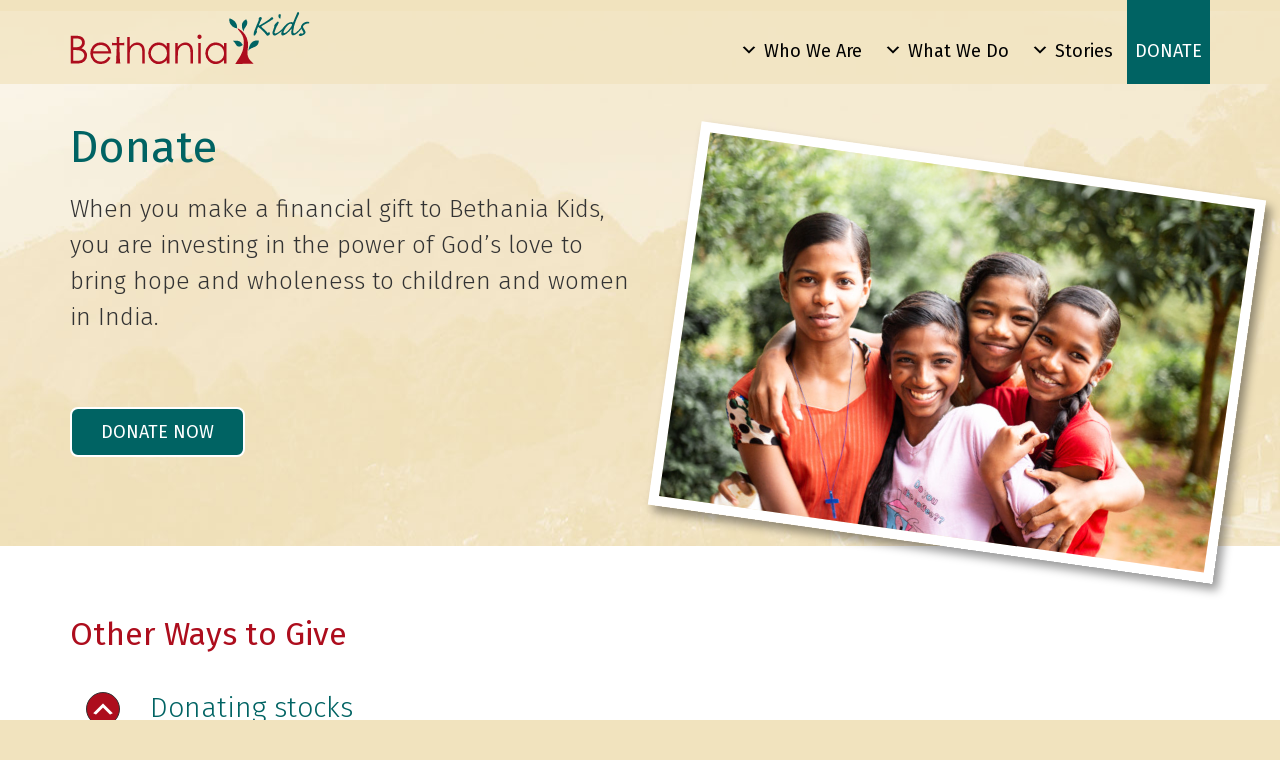

--- FILE ---
content_type: text/html; charset=UTF-8
request_url: https://bethaniakids.org/donate/
body_size: 18082
content:
<!DOCTYPE html>
<html lang="en-US">
<head >
<meta charset="UTF-8" />
<script type="text/javascript">
/* <![CDATA[ */
var gform;gform||(document.addEventListener("gform_main_scripts_loaded",function(){gform.scriptsLoaded=!0}),document.addEventListener("gform/theme/scripts_loaded",function(){gform.themeScriptsLoaded=!0}),window.addEventListener("DOMContentLoaded",function(){gform.domLoaded=!0}),gform={domLoaded:!1,scriptsLoaded:!1,themeScriptsLoaded:!1,isFormEditor:()=>"function"==typeof InitializeEditor,callIfLoaded:function(o){return!(!gform.domLoaded||!gform.scriptsLoaded||!gform.themeScriptsLoaded&&!gform.isFormEditor()||(gform.isFormEditor()&&console.warn("The use of gform.initializeOnLoaded() is deprecated in the form editor context and will be removed in Gravity Forms 3.1."),o(),0))},initializeOnLoaded:function(o){gform.callIfLoaded(o)||(document.addEventListener("gform_main_scripts_loaded",()=>{gform.scriptsLoaded=!0,gform.callIfLoaded(o)}),document.addEventListener("gform/theme/scripts_loaded",()=>{gform.themeScriptsLoaded=!0,gform.callIfLoaded(o)}),window.addEventListener("DOMContentLoaded",()=>{gform.domLoaded=!0,gform.callIfLoaded(o)}))},hooks:{action:{},filter:{}},addAction:function(o,r,e,t){gform.addHook("action",o,r,e,t)},addFilter:function(o,r,e,t){gform.addHook("filter",o,r,e,t)},doAction:function(o){gform.doHook("action",o,arguments)},applyFilters:function(o){return gform.doHook("filter",o,arguments)},removeAction:function(o,r){gform.removeHook("action",o,r)},removeFilter:function(o,r,e){gform.removeHook("filter",o,r,e)},addHook:function(o,r,e,t,n){null==gform.hooks[o][r]&&(gform.hooks[o][r]=[]);var d=gform.hooks[o][r];null==n&&(n=r+"_"+d.length),gform.hooks[o][r].push({tag:n,callable:e,priority:t=null==t?10:t})},doHook:function(r,o,e){var t;if(e=Array.prototype.slice.call(e,1),null!=gform.hooks[r][o]&&((o=gform.hooks[r][o]).sort(function(o,r){return o.priority-r.priority}),o.forEach(function(o){"function"!=typeof(t=o.callable)&&(t=window[t]),"action"==r?t.apply(null,e):e[0]=t.apply(null,e)})),"filter"==r)return e[0]},removeHook:function(o,r,t,n){var e;null!=gform.hooks[o][r]&&(e=(e=gform.hooks[o][r]).filter(function(o,r,e){return!!(null!=n&&n!=o.tag||null!=t&&t!=o.priority)}),gform.hooks[o][r]=e)}});
/* ]]> */
</script>

<meta name="viewport" content="width=device-width, initial-scale=1" />
<meta name='robots' content='index, follow, max-image-preview:large, max-snippet:-1, max-video-preview:-1' />
	<style>img:is([sizes="auto" i], [sizes^="auto," i]) { contain-intrinsic-size: 3000px 1500px }</style>
	
	<!-- This site is optimized with the Yoast SEO plugin v26.4 - https://yoast.com/wordpress/plugins/seo/ -->
	<title>Donate - Bethania Kids</title>
	<link rel="canonical" href="https://bethaniakids.org/donate/" />
	<meta property="og:locale" content="en_US" />
	<meta property="og:type" content="article" />
	<meta property="og:title" content="Donate - Bethania Kids" />
	<meta property="og:description" content="Other Ways to Give" />
	<meta property="og:url" content="https://bethaniakids.org/donate/" />
	<meta property="og:site_name" content="Bethania Kids" />
	<meta property="article:publisher" content="https://www.facebook.com/BethaniaKids" />
	<meta property="article:modified_time" content="2026-01-01T15:56:11+00:00" />
	<meta name="twitter:card" content="summary_large_image" />
	<meta name="twitter:site" content="@bethaniakids" />
	<meta name="twitter:label1" content="Est. reading time" />
	<meta name="twitter:data1" content="4 minutes" />
	<script type="application/ld+json" class="yoast-schema-graph">{"@context":"https://schema.org","@graph":[{"@type":"WebPage","@id":"https://bethaniakids.org/donate/","url":"https://bethaniakids.org/donate/","name":"Donate - Bethania Kids","isPartOf":{"@id":"https://bethaniakids.org/#website"},"datePublished":"2021-04-22T11:31:00+00:00","dateModified":"2026-01-01T15:56:11+00:00","breadcrumb":{"@id":"https://bethaniakids.org/donate/#breadcrumb"},"inLanguage":"en-US","potentialAction":[{"@type":"ReadAction","target":["https://bethaniakids.org/donate/"]}]},{"@type":"BreadcrumbList","@id":"https://bethaniakids.org/donate/#breadcrumb","itemListElement":[{"@type":"ListItem","position":1,"name":"Home","item":"https://bethaniakids.org/"},{"@type":"ListItem","position":2,"name":"Donate"}]},{"@type":"WebSite","@id":"https://bethaniakids.org/#website","url":"https://bethaniakids.org/","name":"Bethania Kids","description":"Hold the Hand of a Child in Need","publisher":{"@id":"https://bethaniakids.org/#organization"},"potentialAction":[{"@type":"SearchAction","target":{"@type":"EntryPoint","urlTemplate":"https://bethaniakids.org/?s={search_term_string}"},"query-input":{"@type":"PropertyValueSpecification","valueRequired":true,"valueName":"search_term_string"}}],"inLanguage":"en-US"},{"@type":"Organization","@id":"https://bethaniakids.org/#organization","name":"Bethania Foundation","url":"https://bethaniakids.org/","logo":{"@type":"ImageObject","inLanguage":"en-US","@id":"https://bethaniakids.org/#/schema/logo/image/","url":"https://bethaniakids.org/wp-content/uploads/2021/03/bethania-logo.png","contentUrl":"https://bethaniakids.org/wp-content/uploads/2021/03/bethania-logo.png","width":311,"height":67,"caption":"Bethania Foundation"},"image":{"@id":"https://bethaniakids.org/#/schema/logo/image/"},"sameAs":["https://www.facebook.com/BethaniaKids","https://x.com/bethaniakids"]}]}</script>
	<!-- / Yoast SEO plugin. -->


<link rel="alternate" type="application/rss+xml" title="Bethania Kids &raquo; Feed" href="https://bethaniakids.org/feed/" />
<link rel="alternate" type="application/rss+xml" title="Bethania Kids &raquo; Comments Feed" href="https://bethaniakids.org/comments/feed/" />
<script type="text/javascript">
/* <![CDATA[ */
window._wpemojiSettings = {"baseUrl":"https:\/\/s.w.org\/images\/core\/emoji\/16.0.1\/72x72\/","ext":".png","svgUrl":"https:\/\/s.w.org\/images\/core\/emoji\/16.0.1\/svg\/","svgExt":".svg","source":{"concatemoji":"https:\/\/bethaniakids.org\/wp-includes\/js\/wp-emoji-release.min.js"}};
/*! This file is auto-generated */
!function(s,n){var o,i,e;function c(e){try{var t={supportTests:e,timestamp:(new Date).valueOf()};sessionStorage.setItem(o,JSON.stringify(t))}catch(e){}}function p(e,t,n){e.clearRect(0,0,e.canvas.width,e.canvas.height),e.fillText(t,0,0);var t=new Uint32Array(e.getImageData(0,0,e.canvas.width,e.canvas.height).data),a=(e.clearRect(0,0,e.canvas.width,e.canvas.height),e.fillText(n,0,0),new Uint32Array(e.getImageData(0,0,e.canvas.width,e.canvas.height).data));return t.every(function(e,t){return e===a[t]})}function u(e,t){e.clearRect(0,0,e.canvas.width,e.canvas.height),e.fillText(t,0,0);for(var n=e.getImageData(16,16,1,1),a=0;a<n.data.length;a++)if(0!==n.data[a])return!1;return!0}function f(e,t,n,a){switch(t){case"flag":return n(e,"\ud83c\udff3\ufe0f\u200d\u26a7\ufe0f","\ud83c\udff3\ufe0f\u200b\u26a7\ufe0f")?!1:!n(e,"\ud83c\udde8\ud83c\uddf6","\ud83c\udde8\u200b\ud83c\uddf6")&&!n(e,"\ud83c\udff4\udb40\udc67\udb40\udc62\udb40\udc65\udb40\udc6e\udb40\udc67\udb40\udc7f","\ud83c\udff4\u200b\udb40\udc67\u200b\udb40\udc62\u200b\udb40\udc65\u200b\udb40\udc6e\u200b\udb40\udc67\u200b\udb40\udc7f");case"emoji":return!a(e,"\ud83e\udedf")}return!1}function g(e,t,n,a){var r="undefined"!=typeof WorkerGlobalScope&&self instanceof WorkerGlobalScope?new OffscreenCanvas(300,150):s.createElement("canvas"),o=r.getContext("2d",{willReadFrequently:!0}),i=(o.textBaseline="top",o.font="600 32px Arial",{});return e.forEach(function(e){i[e]=t(o,e,n,a)}),i}function t(e){var t=s.createElement("script");t.src=e,t.defer=!0,s.head.appendChild(t)}"undefined"!=typeof Promise&&(o="wpEmojiSettingsSupports",i=["flag","emoji"],n.supports={everything:!0,everythingExceptFlag:!0},e=new Promise(function(e){s.addEventListener("DOMContentLoaded",e,{once:!0})}),new Promise(function(t){var n=function(){try{var e=JSON.parse(sessionStorage.getItem(o));if("object"==typeof e&&"number"==typeof e.timestamp&&(new Date).valueOf()<e.timestamp+604800&&"object"==typeof e.supportTests)return e.supportTests}catch(e){}return null}();if(!n){if("undefined"!=typeof Worker&&"undefined"!=typeof OffscreenCanvas&&"undefined"!=typeof URL&&URL.createObjectURL&&"undefined"!=typeof Blob)try{var e="postMessage("+g.toString()+"("+[JSON.stringify(i),f.toString(),p.toString(),u.toString()].join(",")+"));",a=new Blob([e],{type:"text/javascript"}),r=new Worker(URL.createObjectURL(a),{name:"wpTestEmojiSupports"});return void(r.onmessage=function(e){c(n=e.data),r.terminate(),t(n)})}catch(e){}c(n=g(i,f,p,u))}t(n)}).then(function(e){for(var t in e)n.supports[t]=e[t],n.supports.everything=n.supports.everything&&n.supports[t],"flag"!==t&&(n.supports.everythingExceptFlag=n.supports.everythingExceptFlag&&n.supports[t]);n.supports.everythingExceptFlag=n.supports.everythingExceptFlag&&!n.supports.flag,n.DOMReady=!1,n.readyCallback=function(){n.DOMReady=!0}}).then(function(){return e}).then(function(){var e;n.supports.everything||(n.readyCallback(),(e=n.source||{}).concatemoji?t(e.concatemoji):e.wpemoji&&e.twemoji&&(t(e.twemoji),t(e.wpemoji)))}))}((window,document),window._wpemojiSettings);
/* ]]> */
</script>
<link rel='stylesheet' id='bethania-2020-css' href='https://bethaniakids.org/wp-content/themes/bethania-2020/style.css?ver=2020.7' type='text/css' media='all' />
<style id='wp-emoji-styles-inline-css' type='text/css'>

	img.wp-smiley, img.emoji {
		display: inline !important;
		border: none !important;
		box-shadow: none !important;
		height: 1em !important;
		width: 1em !important;
		margin: 0 0.07em !important;
		vertical-align: -0.1em !important;
		background: none !important;
		padding: 0 !important;
	}
</style>
<link rel='stylesheet' id='wp-block-library-css' href='https://bethaniakids.org/wp-includes/css/dist/block-library/style.min.css' type='text/css' media='all' />
<style id='wp-block-library-inline-css' type='text/css'>
.block-editor-block-list__block[data-type="ten321/hero-block"] .wp-block-ten321-hero-block { background: #f8f2e2 } .block-editor-block-list__block[data-type="ten321/hero-block"] .wp-block-ten321-hero-block.is-style-alternate { background: #bde0d9; } .block-editor-block-list__block[data-type="ten321/hero-block"] .wp-block-ten321-hero-block.is-style-tertiary { background: #e0ebaf; }
</style>
<style id='classic-theme-styles-inline-css' type='text/css'>
/*! This file is auto-generated */
.wp-block-button__link{color:#fff;background-color:#32373c;border-radius:9999px;box-shadow:none;text-decoration:none;padding:calc(.667em + 2px) calc(1.333em + 2px);font-size:1.125em}.wp-block-file__button{background:#32373c;color:#fff;text-decoration:none}
</style>
<link rel='stylesheet' id='dashicons-css' href='https://bethaniakids.org/wp-includes/css/dashicons.min.css' type='text/css' media='all' />
<link rel='stylesheet' id='fontawesome5-css' href='https://cdnjs.cloudflare.com/ajax/libs/font-awesome/5.14.0/css/all.min.css?ver=2020.11.16.05' type='text/css' media='all' />
<link rel='stylesheet' id='ten321-bethania-slideshow-block-style-css-css' href='https://bethaniakids.org/wp-content/plugins/bethania-slideshow/dist/css/slideshow-block.min.css?ver=2020.11.16.05' type='text/css' media='all' />
<link rel='stylesheet' id='ten321-smile-block-style-css-css' href='https://bethaniakids.org/wp-content/plugins/bethania-smile-block/dist/css/smile-block.min.css?ver=2020.11.01.02' type='text/css' media='all' />
<link rel='stylesheet' id='ten321-hero-block-style-css-css' href='https://bethaniakids.org/wp-content/plugins/hero-block/dist/css/hero-block.min.css?ver=2020.10.04' type='text/css' media='all' />
<link rel='stylesheet' id='ten321-post-grid-block-style-css-css' href='https://bethaniakids.org/wp-content/plugins/post-grid-block/dist/css/post-grid-block.min.css?ver=2021.04.22.03' type='text/css' media='all' />
<link rel='stylesheet' id='ten321-accordion-block-style-css-css' href='https://bethaniakids.org/wp-content/plugins/ten321-accordion-block/dist/css/accordion-block.min.css?ver=2020.11.1.06' type='text/css' media='all' />
<link rel='stylesheet' id='ten321-content-list-block-style-css-css' href='https://bethaniakids.org/wp-content/plugins/ten321-content-list-block/dist/css/content-list-block.min.css?ver=2020.10.01' type='text/css' media='all' />
<link rel='stylesheet' id='ten321-video-thumbnail-block-style-css-css' href='https://bethaniakids.org/wp-content/plugins/video-thumbnail-block/dist/css/video-thumbnail-block.min.css?ver=2020.10.01.3' type='text/css' media='all' />
<link rel='stylesheet' id='wp_nav_menu_block-cgb-style-css-css' href='https://bethaniakids.org/wp-content/plugins/wp-nav-menu-block/dist/blocks.style.build.css' type='text/css' media='all' />
<style id='global-styles-inline-css' type='text/css'>
:root{--wp--preset--aspect-ratio--square: 1;--wp--preset--aspect-ratio--4-3: 4/3;--wp--preset--aspect-ratio--3-4: 3/4;--wp--preset--aspect-ratio--3-2: 3/2;--wp--preset--aspect-ratio--2-3: 2/3;--wp--preset--aspect-ratio--16-9: 16/9;--wp--preset--aspect-ratio--9-16: 9/16;--wp--preset--color--black: #000000;--wp--preset--color--cyan-bluish-gray: #abb8c3;--wp--preset--color--white: #ffffff;--wp--preset--color--pale-pink: #f78da7;--wp--preset--color--vivid-red: #cf2e2e;--wp--preset--color--luminous-vivid-orange: #ff6900;--wp--preset--color--luminous-vivid-amber: #fcb900;--wp--preset--color--light-green-cyan: #7bdcb5;--wp--preset--color--vivid-green-cyan: #00d084;--wp--preset--color--pale-cyan-blue: #8ed1fc;--wp--preset--color--vivid-cyan-blue: #0693e3;--wp--preset--color--vivid-purple: #9b51e0;--wp--preset--gradient--vivid-cyan-blue-to-vivid-purple: linear-gradient(135deg,rgba(6,147,227,1) 0%,rgb(155,81,224) 100%);--wp--preset--gradient--light-green-cyan-to-vivid-green-cyan: linear-gradient(135deg,rgb(122,220,180) 0%,rgb(0,208,130) 100%);--wp--preset--gradient--luminous-vivid-amber-to-luminous-vivid-orange: linear-gradient(135deg,rgba(252,185,0,1) 0%,rgba(255,105,0,1) 100%);--wp--preset--gradient--luminous-vivid-orange-to-vivid-red: linear-gradient(135deg,rgba(255,105,0,1) 0%,rgb(207,46,46) 100%);--wp--preset--gradient--very-light-gray-to-cyan-bluish-gray: linear-gradient(135deg,rgb(238,238,238) 0%,rgb(169,184,195) 100%);--wp--preset--gradient--cool-to-warm-spectrum: linear-gradient(135deg,rgb(74,234,220) 0%,rgb(151,120,209) 20%,rgb(207,42,186) 40%,rgb(238,44,130) 60%,rgb(251,105,98) 80%,rgb(254,248,76) 100%);--wp--preset--gradient--blush-light-purple: linear-gradient(135deg,rgb(255,206,236) 0%,rgb(152,150,240) 100%);--wp--preset--gradient--blush-bordeaux: linear-gradient(135deg,rgb(254,205,165) 0%,rgb(254,45,45) 50%,rgb(107,0,62) 100%);--wp--preset--gradient--luminous-dusk: linear-gradient(135deg,rgb(255,203,112) 0%,rgb(199,81,192) 50%,rgb(65,88,208) 100%);--wp--preset--gradient--pale-ocean: linear-gradient(135deg,rgb(255,245,203) 0%,rgb(182,227,212) 50%,rgb(51,167,181) 100%);--wp--preset--gradient--electric-grass: linear-gradient(135deg,rgb(202,248,128) 0%,rgb(113,206,126) 100%);--wp--preset--gradient--midnight: linear-gradient(135deg,rgb(2,3,129) 0%,rgb(40,116,252) 100%);--wp--preset--font-size--small: 13px;--wp--preset--font-size--medium: 20px;--wp--preset--font-size--large: 36px;--wp--preset--font-size--x-large: 42px;--wp--preset--spacing--20: 0.44rem;--wp--preset--spacing--30: 0.67rem;--wp--preset--spacing--40: 1rem;--wp--preset--spacing--50: 1.5rem;--wp--preset--spacing--60: 2.25rem;--wp--preset--spacing--70: 3.38rem;--wp--preset--spacing--80: 5.06rem;--wp--preset--shadow--natural: 6px 6px 9px rgba(0, 0, 0, 0.2);--wp--preset--shadow--deep: 12px 12px 50px rgba(0, 0, 0, 0.4);--wp--preset--shadow--sharp: 6px 6px 0px rgba(0, 0, 0, 0.2);--wp--preset--shadow--outlined: 6px 6px 0px -3px rgba(255, 255, 255, 1), 6px 6px rgba(0, 0, 0, 1);--wp--preset--shadow--crisp: 6px 6px 0px rgba(0, 0, 0, 1);}:where(.is-layout-flex){gap: 0.5em;}:where(.is-layout-grid){gap: 0.5em;}body .is-layout-flex{display: flex;}.is-layout-flex{flex-wrap: wrap;align-items: center;}.is-layout-flex > :is(*, div){margin: 0;}body .is-layout-grid{display: grid;}.is-layout-grid > :is(*, div){margin: 0;}:where(.wp-block-columns.is-layout-flex){gap: 2em;}:where(.wp-block-columns.is-layout-grid){gap: 2em;}:where(.wp-block-post-template.is-layout-flex){gap: 1.25em;}:where(.wp-block-post-template.is-layout-grid){gap: 1.25em;}.has-black-color{color: var(--wp--preset--color--black) !important;}.has-cyan-bluish-gray-color{color: var(--wp--preset--color--cyan-bluish-gray) !important;}.has-white-color{color: var(--wp--preset--color--white) !important;}.has-pale-pink-color{color: var(--wp--preset--color--pale-pink) !important;}.has-vivid-red-color{color: var(--wp--preset--color--vivid-red) !important;}.has-luminous-vivid-orange-color{color: var(--wp--preset--color--luminous-vivid-orange) !important;}.has-luminous-vivid-amber-color{color: var(--wp--preset--color--luminous-vivid-amber) !important;}.has-light-green-cyan-color{color: var(--wp--preset--color--light-green-cyan) !important;}.has-vivid-green-cyan-color{color: var(--wp--preset--color--vivid-green-cyan) !important;}.has-pale-cyan-blue-color{color: var(--wp--preset--color--pale-cyan-blue) !important;}.has-vivid-cyan-blue-color{color: var(--wp--preset--color--vivid-cyan-blue) !important;}.has-vivid-purple-color{color: var(--wp--preset--color--vivid-purple) !important;}.has-black-background-color{background-color: var(--wp--preset--color--black) !important;}.has-cyan-bluish-gray-background-color{background-color: var(--wp--preset--color--cyan-bluish-gray) !important;}.has-white-background-color{background-color: var(--wp--preset--color--white) !important;}.has-pale-pink-background-color{background-color: var(--wp--preset--color--pale-pink) !important;}.has-vivid-red-background-color{background-color: var(--wp--preset--color--vivid-red) !important;}.has-luminous-vivid-orange-background-color{background-color: var(--wp--preset--color--luminous-vivid-orange) !important;}.has-luminous-vivid-amber-background-color{background-color: var(--wp--preset--color--luminous-vivid-amber) !important;}.has-light-green-cyan-background-color{background-color: var(--wp--preset--color--light-green-cyan) !important;}.has-vivid-green-cyan-background-color{background-color: var(--wp--preset--color--vivid-green-cyan) !important;}.has-pale-cyan-blue-background-color{background-color: var(--wp--preset--color--pale-cyan-blue) !important;}.has-vivid-cyan-blue-background-color{background-color: var(--wp--preset--color--vivid-cyan-blue) !important;}.has-vivid-purple-background-color{background-color: var(--wp--preset--color--vivid-purple) !important;}.has-black-border-color{border-color: var(--wp--preset--color--black) !important;}.has-cyan-bluish-gray-border-color{border-color: var(--wp--preset--color--cyan-bluish-gray) !important;}.has-white-border-color{border-color: var(--wp--preset--color--white) !important;}.has-pale-pink-border-color{border-color: var(--wp--preset--color--pale-pink) !important;}.has-vivid-red-border-color{border-color: var(--wp--preset--color--vivid-red) !important;}.has-luminous-vivid-orange-border-color{border-color: var(--wp--preset--color--luminous-vivid-orange) !important;}.has-luminous-vivid-amber-border-color{border-color: var(--wp--preset--color--luminous-vivid-amber) !important;}.has-light-green-cyan-border-color{border-color: var(--wp--preset--color--light-green-cyan) !important;}.has-vivid-green-cyan-border-color{border-color: var(--wp--preset--color--vivid-green-cyan) !important;}.has-pale-cyan-blue-border-color{border-color: var(--wp--preset--color--pale-cyan-blue) !important;}.has-vivid-cyan-blue-border-color{border-color: var(--wp--preset--color--vivid-cyan-blue) !important;}.has-vivid-purple-border-color{border-color: var(--wp--preset--color--vivid-purple) !important;}.has-vivid-cyan-blue-to-vivid-purple-gradient-background{background: var(--wp--preset--gradient--vivid-cyan-blue-to-vivid-purple) !important;}.has-light-green-cyan-to-vivid-green-cyan-gradient-background{background: var(--wp--preset--gradient--light-green-cyan-to-vivid-green-cyan) !important;}.has-luminous-vivid-amber-to-luminous-vivid-orange-gradient-background{background: var(--wp--preset--gradient--luminous-vivid-amber-to-luminous-vivid-orange) !important;}.has-luminous-vivid-orange-to-vivid-red-gradient-background{background: var(--wp--preset--gradient--luminous-vivid-orange-to-vivid-red) !important;}.has-very-light-gray-to-cyan-bluish-gray-gradient-background{background: var(--wp--preset--gradient--very-light-gray-to-cyan-bluish-gray) !important;}.has-cool-to-warm-spectrum-gradient-background{background: var(--wp--preset--gradient--cool-to-warm-spectrum) !important;}.has-blush-light-purple-gradient-background{background: var(--wp--preset--gradient--blush-light-purple) !important;}.has-blush-bordeaux-gradient-background{background: var(--wp--preset--gradient--blush-bordeaux) !important;}.has-luminous-dusk-gradient-background{background: var(--wp--preset--gradient--luminous-dusk) !important;}.has-pale-ocean-gradient-background{background: var(--wp--preset--gradient--pale-ocean) !important;}.has-electric-grass-gradient-background{background: var(--wp--preset--gradient--electric-grass) !important;}.has-midnight-gradient-background{background: var(--wp--preset--gradient--midnight) !important;}.has-small-font-size{font-size: var(--wp--preset--font-size--small) !important;}.has-medium-font-size{font-size: var(--wp--preset--font-size--medium) !important;}.has-large-font-size{font-size: var(--wp--preset--font-size--large) !important;}.has-x-large-font-size{font-size: var(--wp--preset--font-size--x-large) !important;}
:where(.wp-block-post-template.is-layout-flex){gap: 1.25em;}:where(.wp-block-post-template.is-layout-grid){gap: 1.25em;}
:where(.wp-block-columns.is-layout-flex){gap: 2em;}:where(.wp-block-columns.is-layout-grid){gap: 2em;}
:root :where(.wp-block-pullquote){font-size: 1.5em;line-height: 1.6;}
</style>
<link rel='stylesheet' id='simple-banner-style-css' href='https://bethaniakids.org/wp-content/plugins/simple-banner/simple-banner.css?ver=3.1.2' type='text/css' media='all' />
<link rel='stylesheet' id='megamenu-css' href='https://bethaniakids.org/wp-content/uploads/maxmegamenu/style.css?ver=bd5860' type='text/css' media='all' />
<link rel='stylesheet' id='lity-css' href='https://bethaniakids.org/wp-content/themes/bethania-2020/dist/vendor/lity/dist/lity.min.css?ver=2023.11.28.02' type='text/css' media='all' />
<link rel='stylesheet' id='magnific-popup-css' href='https://bethaniakids.org/wp-content/themes/bethania-2020/dist/vendor/magnific-popup/dist/magnific-popup.css?ver=all' type='text/css' media='all' />
<link rel='stylesheet' id='bethania-twenty20-css' href='https://bethaniakids.org/wp-content/themes/bethania-2020/dist/css/bethania-twenty20.min.css?ver=2023.11.28.02' type='text/css' media='all' />
<link rel='stylesheet' id='simple-social-icons-font-css' href='https://bethaniakids.org/wp-content/plugins/simple-social-icons/css/style.css?ver=3.0.2' type='text/css' media='all' />
<script type="text/javascript" src="https://bethaniakids.org/wp-includes/js/jquery/jquery.min.js?ver=3.7.1" id="jquery-core-js"></script>
<script type="text/javascript" src="https://bethaniakids.org/wp-includes/js/jquery/jquery-migrate.min.js?ver=3.4.1" id="jquery-migrate-js"></script>
<script type="text/javascript" id="simple-banner-script-js-before">
/* <![CDATA[ */
const simpleBannerScriptParams = {"pro_version_enabled":"","debug_mode":false,"id":342,"version":"3.1.2","banner_params":[{"hide_simple_banner":"yes","simple_banner_prepend_element":false,"simple_banner_position":"fixed","header_margin":"","header_padding":"","wp_body_open_enabled":"","wp_body_open":true,"simple_banner_z_index":false,"simple_banner_text":"<a href=\"https:\/\/bethaniakids.org\/donate\/covid-19-relief\/\">Your help is desperately needed for COVID-19 Relief in India! Click here to make a gift.<\/a>","disabled_on_current_page":false,"disabled_pages_array":[],"is_current_page_a_post":false,"disabled_on_posts":"","simple_banner_disabled_page_paths":false,"simple_banner_font_size":"18px","simple_banner_color":"#ad0d1d","simple_banner_text_color":"#ffffff","simple_banner_link_color":"#f1e3be","simple_banner_close_color":"","simple_banner_custom_css":"bottom: 0;\r\ntop: auto;","simple_banner_scrolling_custom_css":"","simple_banner_text_custom_css":"","simple_banner_button_css":"","site_custom_css":"","keep_site_custom_css":"","site_custom_js":"","keep_site_custom_js":"","close_button_enabled":"","close_button_expiration":"","close_button_cookie_set":false,"current_date":{"date":"2026-01-16 19:38:57.876269","timezone_type":3,"timezone":"UTC"},"start_date":{"date":"2026-01-16 19:38:57.876279","timezone_type":3,"timezone":"UTC"},"end_date":{"date":"2026-01-16 19:38:57.876286","timezone_type":3,"timezone":"UTC"},"simple_banner_start_after_date":false,"simple_banner_remove_after_date":false,"simple_banner_insert_inside_element":false}]}
/* ]]> */
</script>
<script type="text/javascript" src="https://bethaniakids.org/wp-content/plugins/simple-banner/simple-banner.js?ver=3.1.2" id="simple-banner-script-js"></script>
<link rel="https://api.w.org/" href="https://bethaniakids.org/wp-json/" /><link rel="alternate" title="JSON" type="application/json" href="https://bethaniakids.org/wp-json/wp/v2/pages/342" /><link rel="EditURI" type="application/rsd+xml" title="RSD" href="https://bethaniakids.org/xmlrpc.php?rsd" />
<link rel='shortlink' href='https://bethaniakids.org/?p=342' />
<link rel="alternate" title="oEmbed (JSON)" type="application/json+oembed" href="https://bethaniakids.org/wp-json/oembed/1.0/embed?url=https%3A%2F%2Fbethaniakids.org%2Fdonate%2F" />
<link rel="alternate" title="oEmbed (XML)" type="text/xml+oembed" href="https://bethaniakids.org/wp-json/oembed/1.0/embed?url=https%3A%2F%2Fbethaniakids.org%2Fdonate%2F&#038;format=xml" />
<style id="simple-banner-hide" type="text/css">.simple-banner{display:none;}</style><style id="simple-banner-position" type="text/css">.simple-banner{position:fixed;}</style><style id="simple-banner-font-size" type="text/css">.simple-banner .simple-banner-text{font-size:18px;}</style><style id="simple-banner-background-color" type="text/css">.simple-banner{background:#ad0d1d;}</style><style id="simple-banner-text-color" type="text/css">.simple-banner .simple-banner-text{color:#ffffff;}</style><style id="simple-banner-link-color" type="text/css">.simple-banner .simple-banner-text a{color:#f1e3be;}</style><style id="simple-banner-z-index" type="text/css">.simple-banner{z-index: 99999;}</style><style id="simple-banner-custom-css" type="text/css">.simple-banner{bottom: 0;
top: auto;}</style><style id="simple-banner-site-custom-css-dummy" type="text/css"></style><script id="simple-banner-site-custom-js-dummy" type="text/javascript"></script><!-- This code is added by Analytify (7.1.3) https://analytify.io/ !-->
			<script async src="https://www.googletagmanager.com/gtag/js?id=UA-881880-6"></script>
			<script>
			window.dataLayer = window.dataLayer || [];
			function gtag(){dataLayer.push(arguments);}
			gtag('js', new Date());

			const configuration = {"anonymize_ip":"false","forceSSL":"false","allow_display_features":"false","debug_mode":true};
			const gaID = 'UA-881880-6';

			
			gtag('config', gaID, configuration);

			
			</script>

			<!-- This code is added by Analytify (7.1.3) !--><link rel="icon" href="https://bethaniakids.org/favicon.ico" />
<link rel="pingback" href="https://bethaniakids.org/xmlrpc.php" />
		<style type="text/css" id="wp-custom-css">
			.entry-content-wrapper .entry-content .sli-text p {
	padding-bottom: 0;
}

/* Spacing for banner */
/*body {
	padding-bottom: 47px;
}

@media all and (max-width: 752px) {
	body {
		padding-bottom: 74px;
	}
}

@media all and (max-width: 409px) {
	body {
		padding-bottom: 101px;
	}
}*/		</style>
		<style type="text/css">/** Mega Menu CSS: fs **/</style>
</head>
<body class="wp-singular page-template-default page page-id-342 page-parent wp-theme-genesis wp-child-theme-bethania-2020 mega-menu-max-mega-menu-1 header-image full-width-content genesis-breadcrumbs-hidden has-hero"><div class="site-container"><ul class="genesis-skip-link"><li><a href="#genesis-content" class="screen-reader-shortcut"> Skip to main content</a></li></ul><header class="site-header"><div class="wrap"><div class="title-area"><p class="site-title"><a href="https://bethaniakids.org/">Bethania Kids</a></p><p class="site-description">Hold the Hand of a Child in Need</p></div><div class="widget-area header-widget-area"><section id="maxmegamenu-2" class="widget widget_maxmegamenu"><div class="widget-wrap"><nav class="nav-header"><div id="mega-menu-wrap-max_mega_menu_1" class="mega-menu-wrap"><div class="mega-menu-toggle"><div class="mega-toggle-blocks-left"></div><div class="mega-toggle-blocks-center"></div><div class="mega-toggle-blocks-right"><div class='mega-toggle-block mega-menu-toggle-animated-block mega-toggle-block-1' id='mega-toggle-block-1'><button aria-label="Toggle Menu" class="mega-toggle-animated mega-toggle-animated-slider" type="button" aria-expanded="false">
                  <span class="mega-toggle-animated-box">
                    <span class="mega-toggle-animated-inner"></span>
                  </span>
                </button></div></div></div><ul id="mega-menu-max_mega_menu_1" class="mega-menu max-mega-menu mega-menu-horizontal mega-no-js" data-event="hover_intent" data-effect="fade_up" data-effect-speed="200" data-effect-mobile="slide_left" data-effect-speed-mobile="200" data-mobile-force-width=".site-header" data-second-click="go" data-document-click="collapse" data-vertical-behaviour="accordion" data-breakpoint="768" data-unbind="true" data-mobile-state="collapse_all" data-mobile-direction="vertical" data-hover-intent-timeout="300" data-hover-intent-interval="100"><li class="mega-menu-item mega-menu-item-type-post_type mega-menu-item-object-page mega-menu-megamenu mega-menu-item-has-children mega-align-bottom-left mega-menu-megamenu mega-menu-item-99" id="mega-menu-item-99"><a class="mega-menu-link" href="https://bethaniakids.org/who-we-are/" aria-expanded="false" tabindex="0">Who We Are<span class="mega-indicator" aria-hidden="true"></span></a>
<ul class="mega-sub-menu">
<li class="mega-menu-item mega-menu-item-type-widget widget_nav_menu mega-menu-column-standard mega-menu-columns-1-of-1 mega-menu-item-nav_menu-8" style="--columns:1; --span:1" id="mega-menu-item-nav_menu-8"><nav class="nav-header"><ul id="menu-who-we-are" class="menu genesis-nav-menu js-superfish"><li id="menu-item-316" class="menu-item menu-item-type-post_type menu-item-object-page menu-item-316"><a href="https://bethaniakids.org/who-we-are/"><span >At a Glance</span></a></li>
<li id="menu-item-1006" class="menu-item menu-item-type-post_type menu-item-object-page menu-item-1006"><a href="https://bethaniakids.org/who-we-are/presidents-message/"><span >President’s Message</span></a></li>
<li id="menu-item-978" class="menu-item menu-item-type-post_type menu-item-object-page menu-item-978"><a href="https://bethaniakids.org/who-we-are/leadership/ceos-message-dr-james-gnanakan/"><span >Bethania Foundation India CEO’s Message</span></a></li>
<li id="menu-item-431" class="menu-item menu-item-type-post_type menu-item-object-page menu-item-431"><a href="https://bethaniakids.org/who-we-are/history/"><span >History</span></a></li>
<li id="menu-item-416" class="menu-item menu-item-type-post_type menu-item-object-page menu-item-has-children menu-item-416"><a href="https://bethaniakids.org/who-we-are/leadership/"><span >Leadership</span></a>
<ul class="sub-menu">
	<li id="menu-item-418" class="menu-item menu-item-type-post_type menu-item-object-page menu-item-418"><a href="https://bethaniakids.org/who-we-are/leadership/bkids-india/"><span >Bethania Foundation India</span></a></li>
	<li id="menu-item-417" class="menu-item menu-item-type-post_type menu-item-object-page menu-item-417"><a href="https://bethaniakids.org/who-we-are/leadership/bkids-north-america/"><span >Bethania Kids North America</span></a></li>
</ul>
</li>
<li id="menu-item-1601" class="menu-item menu-item-type-post_type menu-item-object-page menu-item-1601"><a href="https://bethaniakids.org/our-commitment-to-financial-transparency/"><span >Our Commitment to Financial Transparency</span></a></li>
</ul></nav></li></ul>
</li><li class="mega-menu-item mega-menu-item-type-post_type mega-menu-item-object-page mega-menu-megamenu mega-menu-item-has-children mega-align-bottom-left mega-menu-megamenu mega-menu-item-297" id="mega-menu-item-297"><a class="mega-menu-link" href="https://bethaniakids.org/what-we-do/" aria-expanded="false" tabindex="0">What We Do<span class="mega-indicator" aria-hidden="true"></span></a>
<ul class="mega-sub-menu">
<li class="mega-menu-item mega-menu-item-type-widget widget_nav_menu mega-menu-column-standard mega-menu-columns-1-of-1 mega-menu-item-nav_menu-9" style="--columns:1; --span:1" id="mega-menu-item-nav_menu-9"><nav class="nav-header"><ul id="menu-what-we-do" class="menu genesis-nav-menu js-superfish"><li id="menu-item-1037" class="menu-item menu-item-type-post_type menu-item-object-page menu-item-1037"><a href="https://bethaniakids.org/what-we-do/"><span >At a Glance</span></a></li>
<li id="menu-item-1025" class="menu-item menu-item-type-post_type menu-item-object-page menu-item-has-children menu-item-1025"><a href="https://bethaniakids.org/what-we-do/residence-homes/"><span >Residence Homes</span></a>
<ul class="sub-menu">
	<li id="menu-item-1028" class="menu-item menu-item-type-post_type menu-item-object-page menu-item-1028"><a href="https://bethaniakids.org/what-we-do/residence-homes/dayavu-home-for-boys/"><span >Dayavu Home for Boys</span></a></li>
	<li id="menu-item-1026" class="menu-item menu-item-type-post_type menu-item-object-page menu-item-1026"><a href="https://bethaniakids.org/what-we-do/residence-homes/shalom-home-for-girls/"><span >Shalom Home for Girls</span></a></li>
	<li id="menu-item-1027" class="menu-item menu-item-type-post_type menu-item-object-page menu-item-1027"><a href="https://bethaniakids.org/what-we-do/residence-homes/angel-home/"><span >Angel Home for Boys</span></a></li>
	<li id="menu-item-1029" class="menu-item menu-item-type-post_type menu-item-object-page menu-item-1029"><a href="https://bethaniakids.org/what-we-do/residence-homes/grace-home-for-girls-nagercoil-tamil-nadu/"><span >Grace Home for Girls</span></a></li>
</ul>
</li>
<li id="menu-item-1015" class="menu-item menu-item-type-post_type menu-item-object-page menu-item-has-children menu-item-1015"><a href="https://bethaniakids.org/what-we-do/care-centers/"><span >Care Centers</span></a>
<ul class="sub-menu">
	<li id="menu-item-1021" class="menu-item menu-item-type-post_type menu-item-object-page menu-item-1021"><a href="https://bethaniakids.org/what-we-do/care-centers/mabels-care-centre/"><span >Mabel’s Care Centre</span></a></li>
	<li id="menu-item-1018" class="menu-item menu-item-type-post_type menu-item-object-page menu-item-1018"><a href="https://bethaniakids.org/what-we-do/care-centers/deborah-care-centre-kodaikanal/"><span >Deborah Care Centre</span></a></li>
	<li id="menu-item-1024" class="menu-item menu-item-type-post_type menu-item-object-page menu-item-1024"><a href="https://bethaniakids.org/what-we-do/care-centers/nathaneal-care-centre/"><span >Nathanael Care Centre</span></a></li>
	<li id="menu-item-1020" class="menu-item menu-item-type-post_type menu-item-object-page menu-item-1020"><a href="https://bethaniakids.org/what-we-do/care-centers/joshua-care-centre/"><span >Joshua Care Centre</span></a></li>
	<li id="menu-item-1022" class="menu-item menu-item-type-post_type menu-item-object-page menu-item-1022"><a href="https://bethaniakids.org/what-we-do/care-centers/mahanaim-care-centre/"><span >Mahanaim Care Centre</span></a></li>
	<li id="menu-item-1023" class="menu-item menu-item-type-post_type menu-item-object-page menu-item-1023"><a href="https://bethaniakids.org/what-we-do/care-centers/mannavanur-after-school-care-centre/"><span >Mannavanur After-School Care Centre</span></a></li>
	<li id="menu-item-1017" class="menu-item menu-item-type-post_type menu-item-object-page menu-item-1017"><a href="https://bethaniakids.org/what-we-do/care-centers/csi-after-school-care-centre/"><span >CSI After-School Care Centre</span></a></li>
	<li id="menu-item-1016" class="menu-item menu-item-type-post_type menu-item-object-page menu-item-1016"><a href="https://bethaniakids.org/what-we-do/care-centers/cilpajodi-child-and-mother-care-centre-odisha/"><span >Cilpajodi Child and Mother Care Centre</span></a></li>
	<li id="menu-item-1019" class="menu-item menu-item-type-post_type menu-item-object-page menu-item-1019"><a href="https://bethaniakids.org/what-we-do/care-centers/dholdholi-child-and-mother-care-centres-odisha/"><span >Dholdholi Child and Mother Care Centre</span></a></li>
</ul>
</li>
<li id="menu-item-1038" class="menu-item menu-item-type-post_type menu-item-object-page menu-item-1038"><a href="https://bethaniakids.org/what-we-do/rehabilitation-centres/"><span >Rehabilitation Services</span></a></li>
<li id="menu-item-1030" class="menu-item menu-item-type-post_type menu-item-object-page menu-item-has-children menu-item-1030"><a href="https://bethaniakids.org/what-we-do/womens-empowerment-programs-wep/"><span >Women’s Empowerment Programs</span></a>
<ul class="sub-menu">
	<li id="menu-item-1767" class="menu-item menu-item-type-post_type menu-item-object-page menu-item-1767"><a href="https://bethaniakids.org/what-we-do/womens-empowerment-programs-wep/tailoring-embroidery/"><span >Tailoring &amp; Embroidery</span></a></li>
	<li id="menu-item-1766" class="menu-item menu-item-type-post_type menu-item-object-page menu-item-1766"><a href="https://bethaniakids.org/what-we-do/womens-empowerment-programs-wep/computer-literacy/"><span >Computer Literacy</span></a></li>
	<li id="menu-item-1765" class="menu-item menu-item-type-post_type menu-item-object-page menu-item-1765"><a href="https://bethaniakids.org/what-we-do/womens-empowerment-programs-wep/beautician-training/"><span >Beautician Training</span></a></li>
</ul>
</li>
</ul></nav></li></ul>
</li><li class="mega-menu-item mega-menu-item-type-post_type mega-menu-item-object-page mega-menu-megamenu mega-menu-item-has-children mega-align-bottom-left mega-menu-megamenu mega-menu-item-311" id="mega-menu-item-311"><a class="mega-menu-link" href="https://bethaniakids.org/news/" aria-expanded="false" tabindex="0">Stories<span class="mega-indicator" aria-hidden="true"></span></a>
<ul class="mega-sub-menu">
<li class="mega-menu-item mega-menu-item-type-widget widget_nav_menu mega-menu-column-standard mega-menu-columns-1-of-1 mega-menu-item-nav_menu-10" style="--columns:1; --span:1" id="mega-menu-item-nav_menu-10"><nav class="nav-header"><ul id="menu-stories" class="menu genesis-nav-menu js-superfish"><li id="menu-item-446" class="menu-item menu-item-type-taxonomy menu-item-object-category menu-item-446"><a href="https://bethaniakids.org/category/news-stories/"><span >Bethania Kids News!</span></a></li>
<li id="menu-item-445" class="menu-item menu-item-type-taxonomy menu-item-object-category menu-item-445"><a href="https://bethaniakids.org/category/alumni-success/"><span >Alumni Success</span></a></li>
<li id="menu-item-444" class="menu-item menu-item-type-taxonomy menu-item-object-category menu-item-444"><a href="https://bethaniakids.org/category/about-our-children/"><span >About Our Children</span></a></li>
<li id="menu-item-451" class="menu-item menu-item-type-taxonomy menu-item-object-category menu-item-451"><a href="https://bethaniakids.org/category/why-we-love-bethania-kids/"><span >Why We Love Bethania Kids</span></a></li>
<li id="menu-item-1115" class="menu-item menu-item-type-taxonomy menu-item-object-category menu-item-1115"><a href="https://bethaniakids.org/category/news-stories/newsletters/"><span >Newsletters</span></a></li>
</ul></nav></li></ul>
</li><li class="mega-cta mega-menu-item mega-menu-item-type-post_type mega-menu-item-object-page mega-current-menu-item mega-page_item mega-page-item-342 mega-current_page_item mega-align-bottom-left mega-menu-flyout mega-menu-item-357 cta" id="mega-menu-item-357"><a class="mega-menu-link" href="https://bethaniakids.org/donate/" aria-current="page" tabindex="0">Donate</a></li></ul></div></nav></div></section>
</div></div></header><div class="site-inner"><div class="content-sidebar-wrap"><main class="content" id="genesis-content"><article class="post-342 page type-page status-publish entry" aria-label="Donate"><header class="entry-header"><h1 class="entry-title">Donate</h1>
</header><div class="entry-content-wrapper"><div class="entry-content"><div class="full-width-hero ">
    <figure class="ten321-hero-block">
        
<figcaption class="hero-caption">
    

<p>When you make a financial gift to Bethania Kids, you are investing in the power of God&#8217;s love to bring hope and wholeness to children and women in India.</p>



<p class="has-vivid-red-color has-text-color has-link-color wp-elements-c9365267f914bd71ea50e5e539e3962b"></p>



<p class="has-vivid-red-color has-text-color has-link-color wp-elements-c9365267f914bd71ea50e5e539e3962b"></p>



<div class="wp-block-buttons is-layout-flex wp-block-buttons-is-layout-flex">
<div class="wp-block-button"><a class="wp-block-button__link wp-element-button" href="https://bethaniakids.org/donate/now/">Donate Now</a></div>
</div>


</figcaption>


<img decoding="async" width="750" height="500" src="https://bethaniakids.org/wp-content/uploads/2024/02/IMG_9637-1-750x500.jpg" class="ten321-hero-image " alt="" srcset="https://bethaniakids.org/wp-content/uploads/2024/02/IMG_9637-1-750x500.jpg 750w, https://bethaniakids.org/wp-content/uploads/2024/02/IMG_9637-1-300x200.jpg 300w, https://bethaniakids.org/wp-content/uploads/2024/02/IMG_9637-1-1024x683.jpg 1024w, https://bethaniakids.org/wp-content/uploads/2024/02/IMG_9637-1-768x512.jpg 768w, https://bethaniakids.org/wp-content/uploads/2024/02/IMG_9637-1-1536x1024.jpg 1536w, https://bethaniakids.org/wp-content/uploads/2024/02/IMG_9637-1-2048x1365.jpg 2048w" sizes="(max-width: 750px) 100vw, 750px" />

    </figure>
</div>



<h2 class="wp-block-heading">Other Ways to Give</h2>


<div class="ten321-accordion align-left">

    

    <ul class="accordion-controls">
        
<li class="accordion-item">
    <button class="accordion-control-button" aria-controls="donating-stocks" aria-expanded="false" id="accordion-control-1-1">Donating stocks</button>
    <div class="accordion-item-content-wrapper">
    
    <div aria-hidden="true" id="donating-stocks" class="accordion-item-content">
        

<p>Donating stocks or mutual fund shares that have appreciated in value and been held for more than one year offers tax advantages for donors. Your gift can support Bethania Kids while eliminating capital gains taxes on the securities transferred. Gifts of stock, mutual funds and other securities can be transferred to The Bethania Foundation (our legal name) by sharing the following information with your investment manager or broker:</p>



<ul class="wp-block-list">
<li>The Bethania Foundation’s brokerage account: Thrivent</li>



<li>Federal Tax ID Number: 36-3557140</li>



<li>Account number: TY9-001295</li>



<li>Broker DTC number: 0226 </li>
</ul>



<p>Since electronic transfers can be made without identifying the donor, please contact us in advance at 540-450-2729 or info@bethaniakids.org if you plan to make a gift of stock.</p>



<p>Once the transfer is complete, we will provide you with a tax receipt with the shares’ total value on the date we received the funds and other transfer information.</p>


    </div>
</li>


<li class="accordion-item">
    <button class="accordion-control-button" aria-controls="giving-from-an-ira" aria-expanded="false" id="accordion-control-1-2">Giving From an IRA</button>
    <div class="accordion-item-content-wrapper">
    
    <div aria-hidden="true" id="giving-from-an-ira" class="accordion-item-content">
        

<p>If you are 70½ or older, you can take advantage of the potential tax savings of making gifts directly from your IRA to an eligible non-profit, such as Bethania Kids. Also known as qualified charitable distributions (QCDs), these gifts can satisfy all or part of your minimum distribution up to an inflation-adjusted limit established by the IRS, but they are not considered taxable income. In this way, a gift from your IRA can reduce your taxable income even if you don’t itemize. It is also not subject to the deduction limits on charitable gifts for donors who do itemize.</p>



<p>Contact your IRA plan administrator directly to make a gift from your IRA to Bethania Kids. You will need to provide the following information:</p>



<ul class="wp-block-list">
<li>Our legal name: The Bethania Foundation</li>



<li>Federal Tax ID Number: 36-3557140</li>



<li>Address: PO Box 2140, Winchester, VA 22604</li>
</ul>



<p>The investment manager can include a letter with any specific instructions you may have as to where the gifts are directed. It is also helpful if you contact us at&nbsp;<a href="mailto:info@bethaniakids.org">info@bethaniakids.org</a>&nbsp;to let us know you are making a gift directly from your IRA. Once the gift is received, we will provide you with the appropriate tax receipt.</p>



<p>Please consult with your financial advisor to determine what is best for your specific circumstances.&nbsp;</p>


    </div>
</li>


<li class="accordion-item">
    <button class="accordion-control-button" aria-controls="estate-gifting" aria-expanded="false" id="accordion-control-1-3">Estate Gifting</button>
    <div class="accordion-item-content-wrapper">
    
    <div aria-hidden="true" id="estate-gifting" class="accordion-item-content">
        

<p>Bethania Kids can be part of your lasting legacy by supporting our ministry through bequests, endowments, and naming beneficiaries. We and the children and families we serve are grateful for your support.&nbsp;&nbsp;&nbsp;&nbsp;</p>



<p><strong>Supporting Bethania Kids through a Bequest</strong></p>



<p>Bequests outlined in your will can support The Bethania Foundation (PO Box 2140, Winchester, VA 22604) at the time of your passing. Regardless of your income, a will more easily directs the dispersal of your estate as you wish. For example, you can gift a specific dollar amount or a percentage of your estate or a designated asset (e.g., stock, a house, property, etc.). You can also designate a residual request that directs The Bethania Foundation to receive the remainder of the estate after all expenses are paid and other bequests have been made.&nbsp;&nbsp;</p>



<p><strong>Name The Bethania Foundation as a Beneficiary.&nbsp;</strong></p>



<p>If you have a life insurance policy, you can designate The Bethania Foundation as a beneficiary. IRAs and other qualified retirement plans do not pass directly through your will and require you to name a beneficiary. You can also name The Bethania Foundation as a beneficiary for certificates of deposit (CDs). By giving to Bethania Kids in this way, a donation that would have been taxable income is no longer taxable.&nbsp;&nbsp;</p>



<p>If you have made a gift to The Bethania Foundation (Bethania Kids) through your estate or would like more information about legacy gifts, please contact us at 540-450-2729 or&nbsp;<a href="mailto:info@bethaniakids.org">info@bethaniakids.org</a>.</p>



<p><strong>Educational Endowment&nbsp;</strong>We established The Founder’s Legacy, an Education Endowment, during our Comprehensive Campaign&nbsp;<em>Caring for God’s Children</em>. The donated funds will accrue separately, and the proceeds will be directed to education. If you are interested in setting up a legacy endowment supporting education, please contact us 540-450-2729 or <a href="mailto:info@bethaniakids.org">info@bethaniakids.org</a>.</p>


    </div>
</li>


<li class="accordion-item">
    <button class="accordion-control-button" aria-controls="donor-advised-funds" aria-expanded="false" id="accordion-control-1-4">Donor-Advised Funds</button>
    <div class="accordion-item-content-wrapper">
    
    <div aria-hidden="true" id="donor-advised-funds" class="accordion-item-content">
        

<p>Donor-advised funds have become a popular way to give. A donor-advised fund is like a charitable savings account from which donors can recommend grants to non-profit organizations, such as Bethania Kids. These accounts are created through sponsoring organizations such as the charitable arms of financial service firms or community foundations. We recommend contacting your financial advisor if you would like to set up a donor-advised fund. </p>



<p>The following information may be helpful when making a donation through your donor-advised fund:</p>



<ul class="wp-block-list">
<li>Our legal name: The Bethania Foundation</li>



<li>Federal Tax ID Number: 36-3557140</li>



<li>Address: PO Box 2140, Winchester, VA 22604</li>
</ul>



<p>Feel free to contact us at 540-450-2729 or&nbsp;<a href="mailto:info@bethaniakids.org">info@bethaniakids.org</a>&nbsp;if you need more information on making a donation to Bethania Kids from your existing donor-advised fund.</p>


    </div>
</li>


<li class="accordion-item">
    <button class="accordion-control-button" aria-controls="matching-gifts" aria-expanded="false" id="accordion-control-1-5">Matching Gifts</button>
    <div class="accordion-item-content-wrapper">
    
    <div aria-hidden="true" id="matching-gifts" class="accordion-item-content">
        

<p>Many employers sponsor matching gift programs and will match charitable donations made by their employees. This is a great way to increase the impact of your donation. Bethania Kids has received matches from GlaxoSmithKline, Optum, Humana, Polaris, Thrivent, and Toyota. Please consider checking to see if your employer offers a matching gift program, and feel free to contact us at 540-450-2729 or&nbsp;<a href="mailto:info@bethaniakids.org">info@bethaniakids.org</a>&nbsp;if you need more information.</p>


    </div>
</li>


    </ul>
</div>
</div></div></article></main></div></div><footer class="site-footer"><div class="wrap"><section class="footer-top widget-area"><div class="wrap"><section id="block-4" class="widget widget_block"><div class="widget-wrap">
                <div class='gf_browser_chrome gform_wrapper gform_legacy_markup_wrapper gform-theme--no-framework' data-form-theme='legacy' data-form-index='0' id='gform_wrapper_1' >
                        <div class='gform_heading'>
                            <h3 class="gform_title">Stay Up-to-Date!</h3>
                            <p class='gform_description'>Sign up for our twice-monthly e-newsletter:</p>
                        </div><form method='post' enctype='multipart/form-data'  id='gform_1'  action='/donate/' data-formid='1' novalidate><input type="text" name="GBWGu" value="" style="display: none !important;" />
                        <div class='gform-body gform_body'><ul id='gform_fields_1' class='gform_fields top_label form_sublabel_below description_below validation_below'><li id="field_1_1" class="gfield gfield--type-text gfield_contains_required field_sublabel_below gfield--no-description field_description_below hidden_label field_validation_below gfield_visibility_visible"  ><label class='gfield_label gform-field-label' for='input_1_1'>First Name<span class="gfield_required"><span class="gfield_required gfield_required_asterisk"> * <span class='sr-only'> Required</span></span></span></label><div class='ginput_container ginput_container_text'><input name='input_1' id='input_1_1' type='text' value='' class='medium'    placeholder='First Name' aria-required="true" aria-invalid="false"   /></div></li><li id="field_1_2" class="gfield gfield--type-text gfield_contains_required field_sublabel_below gfield--no-description field_description_below hidden_label field_validation_below gfield_visibility_visible"  ><label class='gfield_label gform-field-label' for='input_1_2'>Last Name<span class="gfield_required"><span class="gfield_required gfield_required_asterisk"> * <span class='sr-only'> Required</span></span></span></label><div class='ginput_container ginput_container_text'><input name='input_2' id='input_1_2' type='text' value='' class='medium'    placeholder='Last Name' aria-required="true" aria-invalid="false"   /></div></li><li id="field_1_3" class="gfield gfield--type-email gfield_contains_required field_sublabel_below gfield--no-description field_description_below hidden_label field_validation_below gfield_visibility_visible"  ><label class='gfield_label gform-field-label' for='input_1_3'>Email Address<span class="gfield_required"><span class="gfield_required gfield_required_asterisk"> * <span class='sr-only'> Required</span></span></span></label><div class='ginput_container ginput_container_email'>
                            <input name='input_3' id='input_1_3' type='email' value='' class='medium'   placeholder='Email Address' aria-required="true" aria-invalid="false"  />
                        </div></li></ul></div>
        <div class='gform-footer gform_footer top_label'> <input type='submit' id='gform_submit_button_1' class='gform_button button' onclick='gform.submission.handleButtonClick(this);' data-submission-type='submit' value='Sign me up'  /> 
            <input type='hidden' class='gform_hidden' name='gform_submission_method' data-js='gform_submission_method_1' value='postback' />
            <input type='hidden' class='gform_hidden' name='gform_theme' data-js='gform_theme_1' id='gform_theme_1' value='legacy' />
            <input type='hidden' class='gform_hidden' name='gform_style_settings' data-js='gform_style_settings_1' id='gform_style_settings_1' value='{&quot;inputPrimaryColor&quot;:&quot;#204ce5&quot;}' />
            <input type='hidden' class='gform_hidden' name='is_submit_1' value='1' />
            <input type='hidden' class='gform_hidden' name='gform_submit' value='1' />
            
            <input type='hidden' class='gform_hidden' name='gform_unique_id' value='' />
            <input type='hidden' class='gform_hidden' name='state_1' value='WyJbXSIsIjMzZDdkOTM1MjgwMzJkZDhiMDFkYmIyMjJiMThhM2JkIl0=' />
            <input type='hidden' autocomplete='off' class='gform_hidden' name='gform_target_page_number_1' id='gform_target_page_number_1' value='0' />
            <input type='hidden' autocomplete='off' class='gform_hidden' name='gform_source_page_number_1' id='gform_source_page_number_1' value='1' />
            <input type='hidden' name='gform_field_values' value='' />
            
        </div>
                        </form>
                        </div><script type="text/javascript">
/* <![CDATA[ */
 gform.initializeOnLoaded( function() {gformInitSpinner( 1, 'https://bethaniakids.org/wp-content/plugins/gravityforms/images/spinner.svg', true );jQuery('#gform_ajax_frame_1').on('load',function(){var contents = jQuery(this).contents().find('*').html();var is_postback = contents.indexOf('GF_AJAX_POSTBACK') >= 0;if(!is_postback){return;}var form_content = jQuery(this).contents().find('#gform_wrapper_1');var is_confirmation = jQuery(this).contents().find('#gform_confirmation_wrapper_1').length > 0;var is_redirect = contents.indexOf('gformRedirect(){') >= 0;var is_form = form_content.length > 0 && ! is_redirect && ! is_confirmation;var mt = parseInt(jQuery('html').css('margin-top'), 10) + parseInt(jQuery('body').css('margin-top'), 10) + 100;if(is_form){jQuery('#gform_wrapper_1').html(form_content.html());if(form_content.hasClass('gform_validation_error')){jQuery('#gform_wrapper_1').addClass('gform_validation_error');} else {jQuery('#gform_wrapper_1').removeClass('gform_validation_error');}setTimeout( function() { /* delay the scroll by 50 milliseconds to fix a bug in chrome */  }, 50 );if(window['gformInitDatepicker']) {gformInitDatepicker();}if(window['gformInitPriceFields']) {gformInitPriceFields();}var current_page = jQuery('#gform_source_page_number_1').val();gformInitSpinner( 1, 'https://bethaniakids.org/wp-content/plugins/gravityforms/images/spinner.svg', true );jQuery(document).trigger('gform_page_loaded', [1, current_page]);window['gf_submitting_1'] = false;}else if(!is_redirect){var confirmation_content = jQuery(this).contents().find('.GF_AJAX_POSTBACK').html();if(!confirmation_content){confirmation_content = contents;}jQuery('#gform_wrapper_1').replaceWith(confirmation_content);jQuery(document).trigger('gform_confirmation_loaded', [1]);window['gf_submitting_1'] = false;wp.a11y.speak(jQuery('#gform_confirmation_message_1').text());}else{jQuery('#gform_1').append(contents);if(window['gformRedirect']) {gformRedirect();}}jQuery(document).trigger("gform_pre_post_render", [{ formId: "1", currentPage: "current_page", abort: function() { this.preventDefault(); } }]);        if (event && event.defaultPrevented) {                return;        }        const gformWrapperDiv = document.getElementById( "gform_wrapper_1" );        if ( gformWrapperDiv ) {            const visibilitySpan = document.createElement( "span" );            visibilitySpan.id = "gform_visibility_test_1";            gformWrapperDiv.insertAdjacentElement( "afterend", visibilitySpan );        }        const visibilityTestDiv = document.getElementById( "gform_visibility_test_1" );        let postRenderFired = false;        function triggerPostRender() {            if ( postRenderFired ) {                return;            }            postRenderFired = true;            gform.core.triggerPostRenderEvents( 1, current_page );            if ( visibilityTestDiv ) {                visibilityTestDiv.parentNode.removeChild( visibilityTestDiv );            }        }        function debounce( func, wait, immediate ) {            var timeout;            return function() {                var context = this, args = arguments;                var later = function() {                    timeout = null;                    if ( !immediate ) func.apply( context, args );                };                var callNow = immediate && !timeout;                clearTimeout( timeout );                timeout = setTimeout( later, wait );                if ( callNow ) func.apply( context, args );            };        }        const debouncedTriggerPostRender = debounce( function() {            triggerPostRender();        }, 200 );        if ( visibilityTestDiv && visibilityTestDiv.offsetParent === null ) {            const observer = new MutationObserver( ( mutations ) => {                mutations.forEach( ( mutation ) => {                    if ( mutation.type === 'attributes' && visibilityTestDiv.offsetParent !== null ) {                        debouncedTriggerPostRender();                        observer.disconnect();                    }                });            });            observer.observe( document.body, {                attributes: true,                childList: false,                subtree: true,                attributeFilter: [ 'style', 'class' ],            });        } else {            triggerPostRender();        }    } );} ); 
/* ]]> */
</script>
</div></section>
</div></section><section class="footer-mid widget-area"><div class="wrap"><section id="nav_menu-7" class="widget widget_nav_menu"><div class="widget-wrap"><div class="menu-footer-nav-container"><ul id="menu-footer-nav" class="menu"><li id="menu-item-105" class="menu-item menu-item-type-post_type menu-item-object-page menu-item-105"><a href="https://bethaniakids.org/who-we-are/">Who We Are</a></li>
<li id="menu-item-1091" class="menu-item menu-item-type-post_type menu-item-object-page menu-item-1091"><a href="https://bethaniakids.org/what-we-do/">What We Do</a></li>
<li id="menu-item-1092" class="menu-item menu-item-type-post_type menu-item-object-page menu-item-1092"><a href="https://bethaniakids.org/news/">Stories</a></li>
<li id="menu-item-1095" class="menu-item menu-item-type-post_type menu-item-object-page current-menu-item page_item page-item-342 current_page_item menu-item-1095"><a href="https://bethaniakids.org/donate/" aria-current="page">Donate</a></li>
</ul></div></div></section>
</div></section><section class="footer-bottom widget-area"><div class="wrap"><section id="custom_html-5" class="widget_text widget widget_custom_html"><div class="widget_text widget-wrap"><div class="textwidget custom-html-widget">©2023 Bethania Kids | (540) 450-2729 | <a href="mailto:info@bethaniakids.org">info@bethaniakids.org</a><br/>
Administrative Offices: PO Box 2140, Winchester, VA 22604-1340</div></div></section>
<section id="simple-social-icons-2" class="widget simple-social-icons"><div class="widget-wrap"><h4 class="widget-title widgettitle">Find Us Online</h4>
<ul class="alignleft"><li class="ssi-facebook"><a href="https://www.facebook.com/BethaniaKids" ><svg role="img" class="social-facebook" aria-labelledby="social-facebook-2"><title id="social-facebook-2">Facebook</title><use xlink:href="https://bethaniakids.org/wp-content/plugins/simple-social-icons/symbol-defs.svg#social-facebook"></use></svg></a></li><li class="ssi-instagram"><a href="https://www.instagram.com/bethaniakids/" ><svg role="img" class="social-instagram" aria-labelledby="social-instagram-2"><title id="social-instagram-2">Instagram</title><use xlink:href="https://bethaniakids.org/wp-content/plugins/simple-social-icons/symbol-defs.svg#social-instagram"></use></svg></a></li></ul></div></section>
<section id="custom_html-3" class="widget_text widget widget_custom_html"><div class="widget_text widget-wrap"><div class="textwidget custom-html-widget">Bethania Kids is an IRS registered 501(c)(3) nonprofit and benevolent organization. <a href="https://bethaniakids.org/our-commitment-to-financial-transparency/">Our commitment to financial transparency can be found here.</a></div></div></section>
<section id="custom_html-4" class="widget_text widget widget_custom_html"><div class="widget_text widget-wrap"><div class="textwidget custom-html-widget"><a href="https://www.ecfa.org/"><img src="/wp-content/uploads/2020/09/ecfa-logo.png" alt="ECFA Accredited"/></a>
<a href="https://www.guidestar.org/"><img src="/wp-content/uploads/2020/09/guidestar-logo.png" alt="Guidestar"/></a>
<a href="https://www.charitynavigator.org/ein/363557140" target="_blank" ><img src="https://charitynavigator.org/content/dam/cn/cn/badges/Four-StarRatingBadge-FullColor.png" alt="Charity Navigator Four-Star Rating" style="max-width: 160px;"/></a></div></div></section>
<section id="block-3" class="widget widget_block widget_text"><div class="widget-wrap">
<p>Website design: <a href="https://moedesign.com">moedesign.com</a> | Website development: <a href="https://ten-321.com/">Ten-321 Enterprises</a></p>
</div></section>
</div></section></div></footer></div><script type="speculationrules">
{"prefetch":[{"source":"document","where":{"and":[{"href_matches":"\/*"},{"not":{"href_matches":["\/wp-*.php","\/wp-admin\/*","\/wp-content\/uploads\/*","\/wp-content\/*","\/wp-content\/plugins\/*","\/wp-content\/themes\/bethania-2020\/*","\/wp-content\/themes\/genesis\/*","\/*\\?(.+)"]}},{"not":{"selector_matches":"a[rel~=\"nofollow\"]"}},{"not":{"selector_matches":".no-prefetch, .no-prefetch a"}}]},"eagerness":"conservative"}]}
</script>
<div class="simple-banner simple-banner-text" style="display:none !important"></div><style type="text/css" media="screen">#simple-social-icons-2 ul li a, #simple-social-icons-2 ul li a:hover, #simple-social-icons-2 ul li a:focus { background-color: #abd7cc !important; border-radius: 3px; color: #ffffff !important; border: 0px #ffffff solid !important; font-size: 18px; padding: 9px; }  #simple-social-icons-2 ul li a:hover, #simple-social-icons-2 ul li a:focus { background-color: #ad0d1d !important; border-color: #ffffff !important; color: #ffffff !important; }  #simple-social-icons-2 ul li a:focus { outline: 1px dotted #ad0d1d !important; }</style><link rel='stylesheet' id='gforms_reset_css-css' href='https://bethaniakids.org/wp-content/plugins/gravityforms/legacy/css/formreset.min.css?ver=2.9.25' type='text/css' media='all' />
<link rel='stylesheet' id='gforms_formsmain_css-css' href='https://bethaniakids.org/wp-content/plugins/gravityforms/legacy/css/formsmain.min.css?ver=2.9.25' type='text/css' media='all' />
<link rel='stylesheet' id='gforms_ready_class_css-css' href='https://bethaniakids.org/wp-content/plugins/gravityforms/legacy/css/readyclass.min.css?ver=2.9.25' type='text/css' media='all' />
<link rel='stylesheet' id='gforms_browsers_css-css' href='https://bethaniakids.org/wp-content/plugins/gravityforms/legacy/css/browsers.min.css?ver=2.9.25' type='text/css' media='all' />
<link rel='stylesheet' id='gravity-forms-wcag-20-form-fields-css-css' href='https://bethaniakids.org/wp-content/plugins/gravity-forms-wcag-20-form-fields/css/gf_wcag20_form_fields.min.css' type='text/css' media='all' />
<style id='core-block-supports-inline-css' type='text/css'>
.wp-elements-c9365267f914bd71ea50e5e539e3962b a:where(:not(.wp-element-button)){color:var(--wp--preset--color--vivid-red);}
</style>
<script type="text/javascript" src="https://bethaniakids.org/wp-content/plugins/bethania-slideshow/dist/js/slideshow.js?ver=2020.11.16.05" id="ten321-bethania-slideshow-block-frontend-js"></script>
<script type="text/javascript" src="https://bethaniakids.org/wp-content/plugins/bethania-smile-block/dist/js/smile.min.js?ver=2020.11.01.02" id="ten321-smile-block-frontend-js"></script>
<script type="text/javascript" id="analytify_track_miscellaneous-js-extra">
/* <![CDATA[ */
var miscellaneous_tracking_options = {"ga_mode":"ga4","tracking_mode":"gtag","track_404_page":{"should_track":"off","is_404":false,"current_url":"https:\/\/bethaniakids.org\/donate\/"},"track_js_error":"off","track_ajax_error":"off"};
/* ]]> */
</script>
<script type="text/javascript" src="https://bethaniakids.org/wp-content/plugins/wp-analytify/assets/js/miscellaneous-tracking.js?ver=7.1.3" id="analytify_track_miscellaneous-js"></script>
<script type="text/javascript" src="https://bethaniakids.org/wp-includes/js/hoverIntent.min.js?ver=1.10.2" id="hoverIntent-js"></script>
<script type="text/javascript" src="https://bethaniakids.org/wp-content/themes/genesis/lib/js/menu/superfish.min.js?ver=1.7.10" id="superfish-js"></script>
<script type="text/javascript" src="https://bethaniakids.org/wp-content/themes/genesis/lib/js/menu/superfish.args.min.js?ver=3.6.1" id="superfish-args-js"></script>
<script type="text/javascript" src="https://bethaniakids.org/wp-content/themes/genesis/lib/js/skip-links.min.js?ver=3.6.1" id="skip-links-js"></script>
<script type="text/javascript" src="https://bethaniakids.org/wp-content/themes/bethania-2020/dist/vendor/lity/dist/lity.min.js?ver=2023.11.28.02" id="lity-js"></script>
<script type="text/javascript" src="https://bethaniakids.org/wp-content/themes/bethania-2020/dist/vendor/magnific-popup/dist/jquery.magnific-popup.min.js?ver=2023.11.28.02" id="magnific-popup-js"></script>
<script type="text/javascript" src="https://bethaniakids.org/wp-content/themes/bethania-2020/dist/js/scripts.min.js?ver=2023.11.28.02" id="bethania-twenty20-js"></script>
<script type="text/javascript" src="https://bethaniakids.org/wp-content/plugins/megamenu/js/maxmegamenu.js?ver=3.6.2" id="megamenu-js"></script>
<script type="text/javascript" src="https://bethaniakids.org/wp-content/plugins/ten321-accordion-block/dist/js/accordion.js?ver=2020.11.1.06" id="ten321-accordion-block-frontend-js"></script>
<script type="text/javascript" src="https://bethaniakids.org/wp-includes/js/dist/dom-ready.min.js?ver=f77871ff7694fffea381" id="wp-dom-ready-js"></script>
<script type="text/javascript" src="https://bethaniakids.org/wp-includes/js/dist/hooks.min.js?ver=4d63a3d491d11ffd8ac6" id="wp-hooks-js"></script>
<script type="text/javascript" src="https://bethaniakids.org/wp-includes/js/dist/i18n.min.js?ver=5e580eb46a90c2b997e6" id="wp-i18n-js"></script>
<script type="text/javascript" id="wp-i18n-js-after">
/* <![CDATA[ */
wp.i18n.setLocaleData( { 'text direction\u0004ltr': [ 'ltr' ] } );
/* ]]> */
</script>
<script type="text/javascript" src="https://bethaniakids.org/wp-includes/js/dist/a11y.min.js?ver=3156534cc54473497e14" id="wp-a11y-js"></script>
<script type="text/javascript" defer='defer' src="https://bethaniakids.org/wp-content/plugins/gravityforms/js/jquery.json.min.js?ver=2.9.25" id="gform_json-js"></script>
<script type="text/javascript" id="gform_gravityforms-js-extra">
/* <![CDATA[ */
var gform_i18n = {"datepicker":{"days":{"monday":"Mo","tuesday":"Tu","wednesday":"We","thursday":"Th","friday":"Fr","saturday":"Sa","sunday":"Su"},"months":{"january":"January","february":"February","march":"March","april":"April","may":"May","june":"June","july":"July","august":"August","september":"September","october":"October","november":"November","december":"December"},"firstDay":1,"iconText":"Select date"}};
var gf_legacy_multi = [];
var gform_gravityforms = {"strings":{"invalid_file_extension":"This type of file is not allowed. Must be one of the following:","delete_file":"Delete this file","in_progress":"in progress","file_exceeds_limit":"File exceeds size limit","illegal_extension":"This type of file is not allowed.","max_reached":"Maximum number of files reached","unknown_error":"There was a problem while saving the file on the server","currently_uploading":"Please wait for the uploading to complete","cancel":"Cancel","cancel_upload":"Cancel this upload","cancelled":"Cancelled","error":"Error","message":"Message"},"vars":{"images_url":"https:\/\/bethaniakids.org\/wp-content\/plugins\/gravityforms\/images"}};
var gf_global = {"gf_currency_config":{"name":"U.S. Dollar","symbol_left":"$","symbol_right":"","symbol_padding":"","thousand_separator":",","decimal_separator":".","decimals":2,"code":"USD"},"base_url":"https:\/\/bethaniakids.org\/wp-content\/plugins\/gravityforms","number_formats":[],"spinnerUrl":"https:\/\/bethaniakids.org\/wp-content\/plugins\/gravityforms\/images\/spinner.svg","version_hash":"15931c58e7863c09c35bbd7283c5de5a","strings":{"newRowAdded":"New row added.","rowRemoved":"Row removed","formSaved":"The form has been saved.  The content contains the link to return and complete the form."}};
/* ]]> */
</script>
<script type="text/javascript" defer='defer' src="https://bethaniakids.org/wp-content/plugins/gravityforms/js/gravityforms.min.js?ver=2.9.25" id="gform_gravityforms-js"></script>
<script type="text/javascript" defer='defer' src="https://bethaniakids.org/wp-content/plugins/gravityforms/js/placeholders.jquery.min.js?ver=2.9.25" id="gform_placeholder-js"></script>
<script type="text/javascript" defer='defer' src="https://bethaniakids.org/wp-content/plugins/gravityforms/assets/js/dist/utils.min.js?ver=48a3755090e76a154853db28fc254681" id="gform_gravityforms_utils-js"></script>
<script type="text/javascript" defer='defer' src="https://bethaniakids.org/wp-content/plugins/gravityforms/assets/js/dist/vendor-theme.min.js?ver=4f8b3915c1c1e1a6800825abd64b03cb" id="gform_gravityforms_theme_vendors-js"></script>
<script type="text/javascript" id="gform_gravityforms_theme-js-extra">
/* <![CDATA[ */
var gform_theme_config = {"common":{"form":{"honeypot":{"version_hash":"15931c58e7863c09c35bbd7283c5de5a"},"ajax":{"ajaxurl":"https:\/\/bethaniakids.org\/wp-admin\/admin-ajax.php","ajax_submission_nonce":"c0b4144400","i18n":{"step_announcement":"Step %1$s of %2$s, %3$s","unknown_error":"There was an unknown error processing your request. Please try again."}}}},"hmr_dev":"","public_path":"https:\/\/bethaniakids.org\/wp-content\/plugins\/gravityforms\/assets\/js\/dist\/","config_nonce":"0ccc901f9b"};
/* ]]> */
</script>
<script type="text/javascript" defer='defer' src="https://bethaniakids.org/wp-content/plugins/gravityforms/assets/js/dist/scripts-theme.min.js?ver=244d9e312b90e462b62b2d9b9d415753" id="gform_gravityforms_theme-js"></script>
<script type="text/javascript" id="gf_wcag20_form_fields_js-js-extra">
/* <![CDATA[ */
var gf_wcag20_form_fields_settings = {"new_window_text":"this link will open in a new window","failed_validation":""};
/* ]]> */
</script>
<script type="text/javascript" src="https://bethaniakids.org/wp-content/plugins/gravity-forms-wcag-20-form-fields/js/gf_wcag20_form_fields.min.js" id="gf_wcag20_form_fields_js-js"></script>
<script type="text/javascript">
/* <![CDATA[ */
 gform.initializeOnLoaded( function() { jQuery(document).on('gform_post_render', function(event, formId, currentPage){if(formId == 1) {if(typeof Placeholders != 'undefined'){
                        Placeholders.enable();
                    }				gform.utils.addAsyncFilter('gform/submission/pre_submission', async (data) => {
				    const input = document.createElement('input');
				    input.type = 'hidden';
				    input.name = 'gf_zero_spam_key';
				    input.value = 'ysJyDtfbZ3yPtLEcB6CDWc86zoXocXS9hjGVnu9TunTDGk3T8w81PZxCUaMCByxj';
				    input.setAttribute('autocomplete', 'new-password');
				    data.form.appendChild(input);
				
				    return data;
				});} } );jQuery(document).on('gform_post_conditional_logic', function(event, formId, fields, isInit){} ) } ); 
/* ]]> */
</script>
<script type="text/javascript">
/* <![CDATA[ */
 gform.initializeOnLoaded( function() {jQuery(document).trigger("gform_pre_post_render", [{ formId: "1", currentPage: "1", abort: function() { this.preventDefault(); } }]);        if (event && event.defaultPrevented) {                return;        }        const gformWrapperDiv = document.getElementById( "gform_wrapper_1" );        if ( gformWrapperDiv ) {            const visibilitySpan = document.createElement( "span" );            visibilitySpan.id = "gform_visibility_test_1";            gformWrapperDiv.insertAdjacentElement( "afterend", visibilitySpan );        }        const visibilityTestDiv = document.getElementById( "gform_visibility_test_1" );        let postRenderFired = false;        function triggerPostRender() {            if ( postRenderFired ) {                return;            }            postRenderFired = true;            gform.core.triggerPostRenderEvents( 1, 1 );            if ( visibilityTestDiv ) {                visibilityTestDiv.parentNode.removeChild( visibilityTestDiv );            }        }        function debounce( func, wait, immediate ) {            var timeout;            return function() {                var context = this, args = arguments;                var later = function() {                    timeout = null;                    if ( !immediate ) func.apply( context, args );                };                var callNow = immediate && !timeout;                clearTimeout( timeout );                timeout = setTimeout( later, wait );                if ( callNow ) func.apply( context, args );            };        }        const debouncedTriggerPostRender = debounce( function() {            triggerPostRender();        }, 200 );        if ( visibilityTestDiv && visibilityTestDiv.offsetParent === null ) {            const observer = new MutationObserver( ( mutations ) => {                mutations.forEach( ( mutation ) => {                    if ( mutation.type === 'attributes' && visibilityTestDiv.offsetParent !== null ) {                        debouncedTriggerPostRender();                        observer.disconnect();                    }                });            });            observer.observe( document.body, {                attributes: true,                childList: false,                subtree: true,                attributeFilter: [ 'style', 'class' ],            });        } else {            triggerPostRender();        }    } ); 
/* ]]> */
</script>
<script>(function(){function c(){var b=a.contentDocument||a.contentWindow.document;if(b){var d=b.createElement('script');d.innerHTML="window.__CF$cv$params={r:'9bf089aa0ae1cf5f',t:'MTc2ODU5NzE3OC4wMDAwMDA='};var a=document.createElement('script');a.nonce='';a.src='/cdn-cgi/challenge-platform/scripts/jsd/main.js';document.getElementsByTagName('head')[0].appendChild(a);";b.getElementsByTagName('head')[0].appendChild(d)}}if(document.body){var a=document.createElement('iframe');a.height=1;a.width=1;a.style.position='absolute';a.style.top=0;a.style.left=0;a.style.border='none';a.style.visibility='hidden';document.body.appendChild(a);if('loading'!==document.readyState)c();else if(window.addEventListener)document.addEventListener('DOMContentLoaded',c);else{var e=document.onreadystatechange||function(){};document.onreadystatechange=function(b){e(b);'loading'!==document.readyState&&(document.onreadystatechange=e,c())}}}})();</script></body></html>


--- FILE ---
content_type: text/css
request_url: https://bethaniakids.org/wp-content/themes/bethania-2020/style.css?ver=2020.7
body_size: 87
content:
/*
Theme Name: Bethania 2020
Author: Ten-321 Enterprises
Author URI: https://ten-321.com/
Description: The default theme for the Bethania Foundation website
Version: 2020.7
Requires at least: 5.0
Tested up to: 5.4
Requires PHP: 7.3
License: GNU General Public License v2 or later
License URI: http://www.gnu.org/licenses/gpl-2.0.html
Text Domain: bethania-2020
This theme, like WordPress, is licensed under the GPL.

Template: genesis
Template Version: 3.3.2
*/

/* # WARNING

This file is part of the core Genesis Framework. DO NOT edit this file under any circumstances. Please do all modifications in the form of a child theme.
*/


--- FILE ---
content_type: text/css
request_url: https://bethaniakids.org/wp-content/plugins/bethania-slideshow/dist/css/slideshow-block.min.css?ver=2020.11.16.05
body_size: 85
content:
.wp-block-ten321-bethania-slide{list-style:none;width:100%;max-width:100%;padding:0;margin:0;display:grid;grid-template-columns:repeat(10,1fr)}.wp-block-ten321-bethania-slide .slide-caption{width:100%;grid-column:1/span 6}.wp-block-ten321-bethania-slide .slide-caption .button{display:block;min-width:175px;padding:8px 20px;padding:.5rem 1.25rem;border-radius:5px;font-family:'Fira Sans',sans-serif;font-size:18px;font-size:1.125rem;text-align:center;font-weight:700;text-decoration:none;line-height:30px;line-height:1.875rem;border:2px solid #ad0d1d;color:#ad0d1d;background:0 0}.wp-block-ten321-bethania-slide .slide-caption .button:after{content:"\f101";font-family:"Font Awesome 5 Free";color:inherit;font-weight:900;display:inline-block;padding-left:16px;padding-left:1rem}.wp-block-ten321-bethania-slide .slide-image{width:100%;grid-column:7/span 3}.bethania-slideshow .wp-block-image figcaption{display:none}.bethania-slideshow ul.slider,.bethania-slideshow ul.slider>li,ul.bethania-slideshow,ul.bethania-slideshow>li{list-style:none;margin:0;padding:0}.bethania-slideshow.hero-slideshow{display:flex}.bethania-slideshow.hero-slideshow>*{width:100%;flex:0 0 auto}

--- FILE ---
content_type: text/css
request_url: https://bethaniakids.org/wp-content/plugins/bethania-smile-block/dist/css/smile-block.min.css?ver=2020.11.01.02
body_size: -199
content:
.wp-block-ten321-smile-block{width:100%;max-width:100%;margin:0;padding:0}.wp-block-ten321-smile-block.alignleft{text-align:left}.wp-block-ten321-smile-block.alignleft iframe{margin:0 auto 0 0}.wp-block-ten321-smile-block.aligncenter{text-align:center}.wp-block-ten321-smile-block.aligncenter iframe{margin:0 auto}.wp-block-ten321-smile-block.alignright{text-align:right}.wp-block-ten321-smile-block.alignright iframe{margin:0 0 0 auto}

--- FILE ---
content_type: text/css
request_url: https://bethaniakids.org/wp-content/plugins/hero-block/dist/css/hero-block.min.css?ver=2020.10.04
body_size: 37
content:
.full-width-hero{background:#e2e2e2;width:100vw;position:relative;left:50%;right:50%;margin-left:-50vw;margin-right:-50vw}.full-width-hero.alternate,.full-width-hero.is-style-alternate{background:#ccc}.full-width-hero .ten321-hero-block{width:100%;max-width:1172px;padding:0 16px;padding:0 1rem;display:grid;grid-template-columns:repeat(2,1fr);margin:-20px auto 0;position:relative;z-index:15}.full-width-hero .ten321-hero-block>figcaption{font-size:24px;font-size:1.5rem;font-weight:300;color:#333}.full-width-hero .ten321-hero-block figure{margin:0 0 0 2rem;padding:0}.full-width-hero .ten321-hero-block figure figcaption{display:none}.full-width-hero .ten321-hero-block figure img{display:block;max-width:100%;width:100%;height:auto;transform:rotate(8deg);border:10px solid #fff;box-shadow:6px 6px 10px rgba(0,0,0,.4)}.full-width-hero.in-content .ten321-hero-block figure img,.full-width-hero.is-style-in-content .ten321-hero-block figure img{transform:none}

--- FILE ---
content_type: text/css
request_url: https://bethaniakids.org/wp-content/plugins/post-grid-block/dist/css/post-grid-block.min.css?ver=2021.04.22.03
body_size: 7
content:
.ten321-post-grid{display:grid;grid-template-columns:repeat(3,1fr);grid-column-gap:1rem}.ten321-post-grid.columns-2{grid-template-columns:repeat(2,1fr)}.ten321-post-grid.columns-4{grid-template-columns:repeat(4,1fr)}.ten321-post-grid.columns-5{grid-template-columns:repeat(5,1fr)}.ten321-post-grid figure{position:relative;padding:0;margin:0 0 1rem}.ten321-post-grid figure img{width:100%;height:auto}.ten321-post-grid figure figcaption{position:absolute;bottom:0;left:0;right:0;background:rgba(0,0,0,.6);padding:.5rem;color:#fff}.ten321-post-grid figure figcaption .category{margin:0 0 .5rem;padding:0;font-size:18px;font-size:1.125rem;font-weight:700}.ten321-post-grid figure figcaption .category a{color:#f1e3be;text-decoration:none}.ten321-post-grid figure figcaption .category a:focus,.ten321-post-grid figure figcaption .category a:hover{text-decoration:underline}.ten321-post-grid figure figcaption h3{font-size:30px;font-size:1.875rem;font-weight:700;color:#fff;margin:0;padding:0}.ten321-post-grid figure figcaption h3 a{color:#fff;text-decoration:none}.ten321-post-grid figure figcaption h3 a:focus,.ten321-post-grid figure figcaption h3 a:hover{text-decoration:underline}.ten321-post-grid p.post-grid-read-more{margin:0;padding:0}.ten321-post-grid p.post-grid-read-more .button{background:#006363;color:#fff;display:block;width:100%;text-align:center}

--- FILE ---
content_type: text/css
request_url: https://bethaniakids.org/wp-content/plugins/ten321-accordion-block/dist/css/accordion-block.min.css?ver=2020.11.1.06
body_size: 329
content:
.ten321-accordion{display:block;list-style:none;margin:0;padding:0;border:none}.ten321-accordion li.accordion-item{list-style:none;margin:0 0 1rem;padding:0}.ten321-accordion button.accordion-control-button{border:1px solid #333;display:block;width:100%;max-width:100%;padding:.5rem 1rem;text-align:left;font-size:1rem;font-weight:700}.ten321-accordion button.accordion-control-button:focus{outline:0}.ten321-accordion button.accordion-control-button:after{display:inline-block;float:right;content:"\f347";font-family:dashicons}.ten321-accordion button.accordion-control-button[aria-expanded=true]:after{content:"\f343"}.ten321-accordion .accordion-item-content-wrapper{display:block;margin:0;padding:.5rem 1rem;width:100%;max-width:100%;text-align:left;font-size:.875rem;font-weight:400}.ten321-accordion .accordion-item-content-wrapper .accordion-item-content{height:auto;transition:max-height .3s linear}.ten321-accordion .accordion-item-content-wrapper .accordion-item-content:focus{outline:0}.ten321-accordion .accordion-item-content-wrapper .accordion-item-content[aria-hidden=true]{max-height:0;overflow:hidden}.ten321-accordion.tabbed-content{display:grid;grid-template-columns:1fr;grid-template-areas:"handles" "tabs";padding:0;margin:0 0 1rem;border:1px solid #000;border-top-left-radius:4px;border-top-right-radius:4px}.ten321-accordion.tabbed-content ul.tabs-list{list-style:none;display:flex;flex-direction:row;flex-wrap:wrap;align-content:flex-start;align-items:flex-start;justify-content:flex-start;background:#e2e2e2;border-top-left-radius:4px;border-top-right-radius:4px;padding:0;margin:0;grid-area:handles;border-bottom:1px solid #000}.ten321-accordion.tabbed-content ul.tabs-list li{list-style:none;margin:0;padding:0}.ten321-accordion.tabbed-content ul.tabs-list li:before{content:none}.ten321-accordion.tabbed-content ul.tabs-list li a.tab{display:inline-block;margin:-1px 0 -1px -1px;padding:.25rem .5rem;border:1px solid #000;border-top-left-radius:5px;border-top-right-radius:5px;background:#333;color:#fff}.ten321-accordion.tabbed-content ul.tabs-list li a.tab.selected{border-bottom:1px solid #e2e2e2}.ten321-accordion.tabbed-content ul.tabs-list li a.tab:focus{outline:0}.ten321-accordion.tabbed-content ul.tabs-list li a.tab.selected,.ten321-accordion.tabbed-content ul.tabs-list li a.tab:focus,.ten321-accordion.tabbed-content ul.tabs-list li a.tab:hover{background:0 0;color:#333}.ten321-accordion.tabbed-content .tab-panel{grid-area:tabs;margin:0;padding:1rem;opacity:0;max-height:0;overflow:hidden;transition:max-height 150ms ease-in-out,opacity 250ms ease-in-out}.ten321-accordion.tabbed-content .tab-panel.current{opacity:1;max-height:initial}

--- FILE ---
content_type: text/css
request_url: https://bethaniakids.org/wp-content/themes/bethania-2020/dist/css/bethania-twenty20.min.css?ver=2023.11.28.02
body_size: 11582
content:
@charset "UTF-8";/*! normalize.css v8.0.1 | MIT License | github.com/necolas/normalize.css */@import url(https://fonts.googleapis.com/css2?family=Fira+Sans:ital,wght@0,300;0,400;0,700;1,300;1,400;1,700&display=swap);@import url(https://fonts.googleapis.com/css2?family=Cookie&display=swap);@import url(https://cdnjs.cloudflare.com/ajax/libs/font-awesome/5.14.0/css/all.min.css);html{line-height:1.15;-webkit-text-size-adjust:100%}body{margin:0}main{display:block}h1{font-size:2em;margin:.67em 0}hr{box-sizing:content-box;height:0;overflow:visible}pre{font-family:monospace,monospace;font-size:1em}a{background-color:transparent}abbr[title]{border-bottom:none;text-decoration:underline;text-decoration:underline dotted}b,strong{font-weight:bolder}code,kbd,samp{font-family:monospace,monospace;font-size:1em}small{font-size:80%}sub,sup{font-size:75%;line-height:0;position:relative;vertical-align:baseline}sub{bottom:-.25em}sup{top:-.5em}img{border-style:none}button,input,optgroup,select,textarea{font-family:inherit;font-size:100%;line-height:1.15;margin:0}button,input{overflow:visible}button,select{text-transform:none}[type=button],[type=reset],[type=submit],button{-webkit-appearance:button}[type=button]::-moz-focus-inner,[type=reset]::-moz-focus-inner,[type=submit]::-moz-focus-inner,button::-moz-focus-inner{border-style:none;padding:0}[type=button]:-moz-focusring,[type=reset]:-moz-focusring,[type=submit]:-moz-focusring,button:-moz-focusring{outline:1px dotted ButtonText}fieldset{padding:.35em .75em .625em}legend{box-sizing:border-box;color:inherit;display:table;max-width:100%;padding:0;white-space:normal}progress{vertical-align:baseline}textarea{overflow:auto}[type=checkbox],[type=radio]{box-sizing:border-box;padding:0}[type=number]::-webkit-inner-spin-button,[type=number]::-webkit-outer-spin-button{height:auto}[type=search]{-webkit-appearance:textfield;outline-offset:-2px}[type=search]::-webkit-search-decoration{-webkit-appearance:none}::-webkit-file-upload-button{-webkit-appearance:button;font:inherit}details{display:block}summary{display:list-item}template{display:none}[hidden]{display:none}.entry-content-wrapper,.full-width-item,.full-width.slideshow-wrapper.general,.full-width.slideshow-wrapper.general .bethania-slideshow header,.full-width.slideshow-wrapper.hero,.signup-form,.single-post header.post-header,.site-footer .footer-top,.wp-block-columns.is-style-tan-background:after,.wp-block-group.promise-group{width:100vw;position:relative;left:50%;right:50%;margin-left:-50vw;margin-right:-50vw}.constrained-item,.entry-content-wrapper .entry-content,.full-width-hero .page-hero,.full-width-hero .ten321-hero-block,.full-width.slideshow-wrapper.general .a11y-slider-container,.full-width.slideshow-wrapper.general .bethania-slideshow .slideshow-container,.full-width.slideshow-wrapper.general .bethania-slideshow header h2,.full-width.slideshow-wrapper.hero .a11y-slider-container,.full-width.slideshow-wrapper.hero .bethania-slideshow.hero-slideshow figure.bethania-slide,.full-width.slideshow-wrapper.hero ul.a11y-slider-dots,.page-hero-wrapper .page-hero,.page-hero-wrapper .ten321-hero-block,.signup-form .wp-block-group__inner-container,.signup-form>.wrap,.site-footer .footer-top .wp-block-group__inner-container,.site-footer .footer-top>.wrap,.site-footer .site-inner .footer-top>.content-sidebar-wrap,.site-inner .content-sidebar-wrap,.site-inner .site-footer .footer-top>.content-sidebar-wrap,.wp-block-group.promise-group .wp-block-group__inner-container,.wp-block-group.promise-group.with-promise,.wrap{width:100%;max-width:1172px;padding:0 16px;padding:0 1rem;margin:0 auto}.enlarge a:before,.fontawesome,.full-width.slideshow-wrapper.general .bethania-slideshow .slideshow-container .a11y-slider-next::after,.full-width.slideshow-wrapper.general .bethania-slideshow .slideshow-container .a11y-slider-prev::after,.full-width.slideshow-wrapper.hero .a11y-slider-autoplay:after,.involved-list .wp-block-column>p::before,.video-thumbnail-block figure.video-thumbnail-container .image-container::after,a.enlarge:before{font-family:"Font Awesome 5 Free";font-weight:900;display:inline-block;-webkit-font-smoothing:antialiased;font-style:normal;font-variant:normal;text-rendering:auto;line-height:1}.intro{font-size:1.75rem;line-height:1.43}.genesis-skip-link{display:block;width:0;height:0;text-indent:-999999em;padding:0;margin:0;overflow:hidden}.screen-reader-text,body .gform_legacy_markup_wrapper div.validation_error{border:0;clip:rect(1px,1px,1px,1px);clip-path:inset(50%);height:1px;margin:-1px;overflow:hidden;padding:0;position:absolute;width:1px;word-wrap:normal!important}*{box-sizing:border-box}img{max-width:100%;height:auto}a{color:#006363;text-decoration:none;font-weight:400}a:focus,a:hover{text-decoration:underline}body{font-size:16px;font-size:1rem;font-family:"Fira Sans",sans-serif;font-weight:300;color:#333;line-height:1.5;background:#f1e3be}h1{font-family:"Fira Sans",sans-serif;font-size:45px;font-size:2.8125rem;font-weight:500;color:#006363}h1 .entry-title{margin-top:0}h2{font-size:32px;font-size:2rem;color:#ad0d1d;font-weight:500}h3{font-size:30px;font-size:1.875rem;color:#006363;font-weight:500}body .wp-block-column:not(:first-child){margin-left:0}.site-container,.site-footer,.site-header,.site-inner{width:100%;max-width:100%;margin:0;padding:0}.site-inner{padding-bottom:50px}.site-container{margin-top:0}.site-inner{padding-top:1.875rem;background:#fff}.wp-block-image{margin:0}.wp-block-columns.is-style-tan-background{background:0 0;position:relative}.wp-block-columns.is-style-tan-background:after{content:" ";position:absolute;top:0;bottom:0;background:rgba(241,227,190,.5);z-index:1}.wp-block-columns.is-style-tan-background>*{z-index:25}.wp-block-image figcaption{font-size:1rem;font-style:italic;color:#ad0d1d}@media all and (max-width:640px){.wp-block-image .alignleft,.wp-block-image .alignright{clear:both;float:none;width:100%;margin:0 auto!important;padding:0 1rem 1rem}.wp-block-image .alignleft img,.wp-block-image .alignright img{width:100%;max-width:100%;height:auto}}.no-float,.no-float .alignleft{clear:both;float:none}@media (max-width:781px) and (min-width:600px){.wp-block-column{flex-basis:100%!important}}.home .site-inner{padding-top:0}.site-header{background:rgba(241,227,190,.7);padding:0}.full-width.slideshow-wrapper.general .bethania-slideshow .site-header>.slideshow-container,.full-width.slideshow-wrapper.general .bethania-slideshow header .site-header>h2,.full-width.slideshow-wrapper.general .site-header>.a11y-slider-container,.full-width.slideshow-wrapper.hero .bethania-slideshow.hero-slideshow .site-header>figure.bethania-slide,.full-width.slideshow-wrapper.hero .site-header>.a11y-slider-container,.full-width.slideshow-wrapper.hero .site-header>ul.a11y-slider-dots,.site-header>.wp-block-group.promise-group.with-promise,.site-header>.wrap,.site-inner .site-header>.content-sidebar-wrap{padding-top:10px;display:flex;flex-direction:row;flex-wrap:wrap;justify-content:space-between;align-items:stretch;align-content:stretch}.site-header .title-area{max-width:300px;flex:0 1 auto;margin-bottom:15px}.site-header .header-widget-area{width:auto;flex:0 3 auto;margin-top:-50px;position:relative;z-index:9}@media all and (max-width:800px){.site-header .header-widget-area{padding-top:90px}}.site-header .widget-wrap>.nav-header,.site-header .widget-wrap>.nav-header>ul.menu,.site-header .widget-wrap>.nav-header>ul.menu>li.menu-item{display:inline;margin:0 0 0 16px;margin:0 0 0 1rem;padding:0}.site-header .widget-wrap>.nav-header>ul.menu>li.menu-item a{display:inline-block;margin:0 auto;background:0 0;color:#333;padding:110px 0 30px}.site-header .widget-wrap>.nav-header>ul.menu>li.menu-item a span[itemprop=name]{padding:4px 8px;padding:.25rem .5rem}.site-header .widget-wrap>.nav-header>ul.menu>li.menu-item.cta a{background:#006363;color:#fff;position:relative;text-transform:uppercase}.site-header.sticky{position:fixed;top:0;z-index:100}body.header-image .site-header .title-area{width:100%;max-width:240px}body.header-image .site-header .title-area .site-title{margin:0;padding:0}body.header-image .site-header .title-area .site-description,body.header-image .site-header .title-area .site-title>a{text-indent:-9999em;width:0;height:0;margin:0;padding:0}body.header-image .site-header .title-area .site-title>a{display:block;background:url(../../lib/bethania/twenty20/images/bethania-logo.svg) no-repeat left center;background-size:contain;width:100%;height:0;overflow:hidden;padding:23.80952380952381% 0 0 0;margin:0}.site-inner .entry-header{position:relative;z-index:15}.site-inner .entry-header h1.entry-title{margin-top:0}.blog.has-hero h1.archive-title,.has-hero .site-inner .entry-header h1.entry-title{margin-bottom:-150px}.blog.has-hero h1.archive-title{position:relative;z-index:30}.site-footer{background:0 0;color:#fff;font-size:18px;font-size:1.125rem}.full-width.slideshow-wrapper.general .bethania-slideshow .site-footer>.slideshow-container,.full-width.slideshow-wrapper.general .bethania-slideshow header .site-footer>h2,.full-width.slideshow-wrapper.general .site-footer>.a11y-slider-container,.full-width.slideshow-wrapper.hero .bethania-slideshow.hero-slideshow .site-footer>figure.bethania-slide,.full-width.slideshow-wrapper.hero .site-footer>.a11y-slider-container,.full-width.slideshow-wrapper.hero .site-footer>ul.a11y-slider-dots,.site-footer>.wp-block-group.promise-group.with-promise,.site-footer>.wrap,.site-inner .site-footer>.content-sidebar-wrap{width:100%;max-width:100%;margin:0;padding:0}.site-footer a{color:#f1e3be}.site-footer .footer-top{background:rgba(0,99,99,.64)}.full-width.slideshow-wrapper.general .bethania-slideshow .site-footer .footer-top .slideshow-container,.full-width.slideshow-wrapper.general .bethania-slideshow header .site-footer .footer-top h2,.full-width.slideshow-wrapper.general .site-footer .footer-top .a11y-slider-container,.full-width.slideshow-wrapper.hero .bethania-slideshow.hero-slideshow .site-footer .footer-top figure.bethania-slide,.full-width.slideshow-wrapper.hero .site-footer .footer-top .a11y-slider-container,.full-width.slideshow-wrapper.hero .site-footer .footer-top ul.a11y-slider-dots,.site-footer .footer-top .full-width.slideshow-wrapper.general .a11y-slider-container,.site-footer .footer-top .full-width.slideshow-wrapper.general .bethania-slideshow .slideshow-container,.site-footer .footer-top .full-width.slideshow-wrapper.general .bethania-slideshow header h2,.site-footer .footer-top .full-width.slideshow-wrapper.hero .a11y-slider-container,.site-footer .footer-top .full-width.slideshow-wrapper.hero .bethania-slideshow.hero-slideshow figure.bethania-slide,.site-footer .footer-top .full-width.slideshow-wrapper.hero ul.a11y-slider-dots,.site-footer .footer-top .site-inner .content-sidebar-wrap,.site-footer .footer-top .wp-block-group.promise-group.with-promise,.site-footer .footer-top .wrap,.site-inner .site-footer .footer-top .content-sidebar-wrap{padding-top:1rem;padding-bottom:1rem}.site-footer .footer-top .widget-title{font-family:"Fira Sans",sans-serif;font-size:45px;font-size:2.8125rem;font-weight:500}.site-footer .footer-mid{background:#1c1c1c}.site-footer .footer-mid ul.menu{padding:0;margin:0 0 0 -12px;list-style:none}.site-footer .footer-mid ul.menu .menu-item{display:inline}.site-footer .footer-mid ul.menu .menu-item a{display:inline-block;color:#fff;font-size:20px;font-size:1.25rem;font-weight:700;text-decoration:none;padding:12px;padding:.75rem}.site-footer .footer-mid ul.menu .menu-item a:focus,.site-footer .footer-mid ul.menu .menu-item a:hover{text-decoration:underline}.site-footer .footer-bottom{background:#333}.full-width.slideshow-wrapper.general .bethania-slideshow .site-footer .footer-bottom .slideshow-container,.full-width.slideshow-wrapper.general .bethania-slideshow header .site-footer .footer-bottom h2,.full-width.slideshow-wrapper.general .site-footer .footer-bottom .a11y-slider-container,.full-width.slideshow-wrapper.hero .bethania-slideshow.hero-slideshow .site-footer .footer-bottom figure.bethania-slide,.full-width.slideshow-wrapper.hero .site-footer .footer-bottom .a11y-slider-container,.full-width.slideshow-wrapper.hero .site-footer .footer-bottom ul.a11y-slider-dots,.site-footer .footer-bottom .full-width.slideshow-wrapper.general .a11y-slider-container,.site-footer .footer-bottom .full-width.slideshow-wrapper.general .bethania-slideshow .slideshow-container,.site-footer .footer-bottom .full-width.slideshow-wrapper.general .bethania-slideshow header h2,.site-footer .footer-bottom .full-width.slideshow-wrapper.hero .a11y-slider-container,.site-footer .footer-bottom .full-width.slideshow-wrapper.hero .bethania-slideshow.hero-slideshow figure.bethania-slide,.site-footer .footer-bottom .full-width.slideshow-wrapper.hero ul.a11y-slider-dots,.site-footer .footer-bottom .site-inner .content-sidebar-wrap,.site-footer .footer-bottom .wp-block-group.promise-group.with-promise,.site-footer .footer-bottom .wrap,.site-inner .site-footer .footer-bottom .content-sidebar-wrap{padding-top:2rem;padding-bottom:2rem;display:grid;grid-template-columns:3fr 2fr;grid-column-gap:1rem;grid-row-gap:1rem;align-items:stretch;justify-content:stretch;justify-items:stretch;align-content:stretch}.site-footer .footer-bottom .widget:first-child{color:#f1e3be}.site-footer .footer-bottom .widget .footer-credits,.site-footer .footer-bottom .widget:nth-child(3){font-size:14px;font-size:.875rem;line-height:1.25}.site-footer .footer-bottom .widget:nth-child(4) img{display:inline-block;padding-right:1rem;vertical-align:middle}.site-footer .footer-bottom .widget-title{margin:0;padding:0 0 1rem;font-size:18px;font-size:1.125rem;color:#f1e3be;text-transform:uppercase;font-weight:300}@media all and (max-width:640px){.full-width.slideshow-wrapper.general .bethania-slideshow .site-footer .footer-bottom .slideshow-container,.full-width.slideshow-wrapper.general .bethania-slideshow header .site-footer .footer-bottom h2,.full-width.slideshow-wrapper.general .site-footer .footer-bottom .a11y-slider-container,.full-width.slideshow-wrapper.hero .bethania-slideshow.hero-slideshow .site-footer .footer-bottom figure.bethania-slide,.full-width.slideshow-wrapper.hero .site-footer .footer-bottom .a11y-slider-container,.full-width.slideshow-wrapper.hero .site-footer .footer-bottom ul.a11y-slider-dots,.site-footer .footer-bottom .full-width.slideshow-wrapper.general .a11y-slider-container,.site-footer .footer-bottom .full-width.slideshow-wrapper.general .bethania-slideshow .slideshow-container,.site-footer .footer-bottom .full-width.slideshow-wrapper.general .bethania-slideshow header h2,.site-footer .footer-bottom .full-width.slideshow-wrapper.hero .a11y-slider-container,.site-footer .footer-bottom .full-width.slideshow-wrapper.hero .bethania-slideshow.hero-slideshow figure.bethania-slide,.site-footer .footer-bottom .full-width.slideshow-wrapper.hero ul.a11y-slider-dots,.site-footer .footer-bottom .site-inner .content-sidebar-wrap,.site-footer .footer-bottom .wp-block-group.promise-group.with-promise,.site-footer .footer-bottom .wrap,.site-inner .site-footer .footer-bottom .content-sidebar-wrap{grid-template-columns:minmax(0,1fr)}.site-footer .footer-bottom .widget:nth-child(1){order:1}.site-footer .footer-bottom .widget:nth-child(2){order:3}.site-footer .footer-bottom .widget:nth-child(3){order:2}.site-footer .footer-bottom .widget:nth-child(4){order:4}.site-footer .footer-bottom .widget:nth-child(5){order:5}}.button,.wp-block-button.button-gold-container>a,.wp-block-button.button-teal-container>a,.wp-block-buttons .wp-block-button>a,.wp-block-file>.wp-block-file__button{display:inline-block;min-width:175px;padding:8px 20px;padding:.5rem 1.25rem;border-radius:8px;font-family:"Fira Sans",sans-serif;font-size:18px;font-size:1.125rem;text-align:center;font-weight:500;text-decoration:none;line-height:30px;line-height:1.875rem;text-transform:uppercase;border:2px solid #fff;background:#006363;color:#fff}.button .teal,.wp-block-button.button-gold-container>a .teal,.wp-block-button.button-teal-container>a .teal,.wp-block-buttons .wp-block-button>a .teal,.wp-block-file>.wp-block-file__button .teal{background:#006363;color:#fff}.button .red,.wp-block-button.button-gold-container>a .red,.wp-block-button.button-teal-container>a .red,.wp-block-buttons .wp-block-button>a .red,.wp-block-file>.wp-block-file__button .red{background:#ad0d1d;color:#fff}.button .gold,.wp-block-button.button-gold-container>a .gold,.wp-block-button.button-teal-container>a .gold,.wp-block-buttons .wp-block-button>a .gold,.wp-block-file>.wp-block-file__button .gold{background:#b58c5d;color:#fff}.button:focus,.button:hover,.wp-block-button.button-gold-container>a:focus,.wp-block-button.button-gold-container>a:hover,.wp-block-button.button-teal-container>a:focus,.wp-block-button.button-teal-container>a:hover,.wp-block-buttons .wp-block-button>a:focus,.wp-block-buttons .wp-block-button>a:hover,.wp-block-file>.wp-block-file__button:focus,.wp-block-file>.wp-block-file__button:hover{background:#333;border:2px solid #333;color:#fff}.wp-block-button{background:0 0;border:none;margin:0;padding:0}.wp-block-button.button-gold-container>a{background:#b58c5d;color:#fff}.wp-block-button.button-teal-container>a{background:#006363;color:#fff}.wp-block-buttons.alignright{text-align:right}.wp-block-buttons.aligncenter{text-align:center}.wp-block-buttons .wp-block-button{margin:0;padding:0}.wp-block-buttons .wp-block-button.no-bg{border:none;background:0 0}.wp-block-buttons .wp-block-button.no-bg>a{border:none;background:0 0;color:#006363}.wp-block-buttons .wp-block-button.no-bg>a:after{content:"\f101";font-family:"Font Awesome 5 Free";color:inherit;font-weight:900;display:inline-block;padding-left:16px;padding-left:1rem}.entry-content .umw-wp-nav-menu-block{margin:0;padding:0}.entry-content .umw-wp-nav-menu-block ul.menu{margin:0;padding:0;list-style:none}.entry-content .umw-wp-nav-menu-block ul.menu li.menu-item{font-size:22px;font-size:1.375rem;list-style:none;line-height:1.82;margin-bottom:0;margin-left:0}.entry-content .umw-wp-nav-menu-block ul.menu li.menu-item:before{content:none}.entry-content .umw-wp-nav-menu-block ul.menu li.menu-item a{color:#006363;text-decoration:none}.entry-content .umw-wp-nav-menu-block ul.menu li.menu-item a:focus,.entry-content .umw-wp-nav-menu-block ul.menu li.menu-item a:hover{text-decoration:underline}.entry-content .umw-wp-nav-menu-block ul.menu li.menu-item a:after{display:inline-block;content:"»";margin-left:.5rem}.entry-content .umw-wp-nav-menu-block ul.menu li.menu-item .sub-menu{margin-top:.5rem;margin-left:1rem}.entry-content .umw-wp-nav-menu-block ul.menu li.menu-item .sub-menu li.menu-item:before{content:none}.entry-content .umw-wp-nav-menu-block ul.menu li.menu-item .sub-menu li.menu-item>a:before{position:absolute;left:0;top:0;content:"-";display:inline-block;width:auto;margin-left:0;vertical-align:middle;margin-right:1rem}.entry-content-wrapper{background:#fff;z-index:14}.entry-content-wrapper .entry-content{font-size:18px;font-size:1.125rem}.entry-content-wrapper .entry-content .wp-block-columns{column-gap:4rem}.entry-content-wrapper .entry-content .wp-block-columns.has-background{padding:0}.entry-content-wrapper .entry-content figure,.entry-content-wrapper .entry-content ol,.entry-content-wrapper .entry-content p,.entry-content-wrapper .entry-content ul{margin:0;padding:0 0 1.5rem}.entry-content-wrapper .entry-content figure.alignleft,.entry-content-wrapper .entry-content ol.alignleft,.entry-content-wrapper .entry-content p.alignleft,.entry-content-wrapper .entry-content ul.alignleft{margin-right:1.5rem}.entry-content-wrapper .entry-content figure.alignright,.entry-content-wrapper .entry-content ol.alignright,.entry-content-wrapper .entry-content p.alignright,.entry-content-wrapper .entry-content ul.alignright{margin-left:1.5rem}.entry-content-wrapper .entry-content figure.aligncenter,.entry-content-wrapper .entry-content ol.aligncenter,.entry-content-wrapper .entry-content p.aligncenter,.entry-content-wrapper .entry-content ul.aligncenter{margin-left:auto;margin-right:auto}.entry-content-wrapper .entry-content ul{margin-left:1.5rem;list-style:none}.entry-content-wrapper .entry-content ul>li{margin-bottom:.25rem;padding-left:1rem;position:relative}.entry-content-wrapper .entry-content ul>li:before{position:absolute;left:0;top:0;content:"\2022";color:#ad0d1d;display:inline-block;width:auto;margin-left:-1rem;font-size:2em;line-height:.75em;vertical-align:middle;margin-right:1rem}.entry-content-wrapper .entry-content .news-stories-grid h2{font-family:"Fira Sans",sans-serif;font-size:40px;font-size:2.5rem;color:#ad0d1d;margin-top:0}.post-edit-link{position:fixed;display:block;right:2rem;bottom:2rem;background:rgba(255,255,255,.7);padding:1rem}nav.category-links{width:100%;margin:0;padding:0}@media all and (max-width:640px){nav.category-links{max-width:100%;margin:0 auto;padding:0 1rem}}nav.category-links>ul{list-style:none;margin:0;padding:0;display:inline}nav.category-links>ul.dropdown{position:relative;display:block;border-bottom:1px solid #006363;padding:0;height:2rem;overflow:hidden;z-index:94}nav.category-links>ul.dropdown:after{position:absolute;right:0;top:0;font-family:dashicons;content:"\f140";padding:.25rem .5rem;background:#006363;color:#fff;display:inline-block;z-index:96}nav.category-links>ul.dropdown.open{overflow:visible;z-index:95}nav.category-links>ul>li{list-style:none;margin:0;padding:0;display:inline}@media all and (max-width:640px){nav.category-links>ul>li{display:block}}nav.category-links>ul>li>a{display:inline-block;margin-right:2rem;margin-bottom:2rem;color:#000;font-size:18px;font-size:1.125rem;font-weight:400;border-bottom:3px solid transparent;text-decoration:none}@media all and (max-width:640px){nav.category-links>ul>li>a{display:block;background:#fff;border:1px solid #006363;margin:0 0 -1px;padding:.125rem .5rem}}nav.category-links>ul>li>a:focus,nav.category-links>ul>li>a:hover{border-bottom:3px solid #006363}@media all and (max-width:640px){nav.category-links>ul>li>a:focus,nav.category-links>ul>li>a:hover{border-bottom:none;background:#006363;color:#fff}}nav.category-links>ul>li.current-category>a{border-bottom:3px solid #006363}@media all and (max-width:640px){nav.category-links>ul>li.current-category>a{border-bottom:1px solid #006363;position:absolute;top:0;left:0;right:0;z-index:95}}nav.category-links>ul>li.current-category>a:focus,nav.category-links>ul>li.current-category>a:hover{border-bottom:3px solid transparent}@media all and (max-width:640px){nav.category-links>ul>li.current-category>a:focus,nav.category-links>ul>li.current-category>a:hover{border-bottom:1px solid #006363}}nav.category-links>ul.dropdown.open>li.current-category>a{position:static}.archive-description>*{margin-bottom:1.5rem}.archive-entry.featured{position:relative;overflow:hidden}.archive-entry.featured:after{font-family:"Fira Sans",sans-serif;font-size:2rem;width:100%;text-align:center;content:"Featured";position:absolute;right:-50%;top:10%;transform:rotate(45deg);padding:.5rem 5rem;background:rgba(173,13,29,.7);color:#fff}.involved-list .wp-block-column>p{display:grid;grid-template-columns:3rem auto;font-size:23px;font-size:1.4375rem;align-items:start;line-height:normal}.involved-list .wp-block-column>p::before{content:"";color:#ad0d1d;width:32px;width:2rem;text-align:center;line-height:23px}.involved-list .wp-block-column>p.partner::before{content:"\f422"}.involved-list .wp-block-column>p.fundraising::before{content:"\f155"}.involved-list .wp-block-column>p.ministry::before{content:"\f0b1"}.involved-list .wp-block-column>p.visit::before{content:"\f072"}.involved-list .wp-block-column>p.creative::before{content:"\f06b"}.involved-list .wp-block-column>p.gift::before{font-weight:400;content:"\f004"}figure.video-thumbnail-block{padding:0;margin:0}.entry-content>p{max-width:855px;margin-left:auto;margin-right:auto}.entry-content-wrapper .entry-content .donate-cta{display:grid;grid-template-columns:1fr 3fr;align-content:center;position:relative}.entry-content-wrapper .entry-content .donate-cta>figure{padding:0;margin:0;z-index:25}.entry-content-wrapper .entry-content .donate-cta>figure img{border:8px solid #fff;border-radius:50%}.entry-content-wrapper .entry-content .donate-cta .wp-block-media-text__content{border:1px solid #707070;margin-left:-4rem;padding-left:6rem;padding-top:1rem;padding-bottom:1rem}.entry-content-wrapper .entry-content .donate-cta .wp-block-media-text__content p.has-large-font-size{font-family:"Fira Sans",sans-serif;font-size:33px;line-height:1.1;color:#ad0d1d}.enlarge a,a.enlarge{color:#006363;font-weight:700;font-size:21px;font-size:1.3125rem}.enlarge a:before,a.enlarge:before{content:"\f00e";display:inline-block;padding-right:1rem;padding-left:1rem}.admin-bar .lity-close{top:48px}.india-map a{display:block;margin:0;padding:0;border:2px solid transparent}.india-map a:focus,.india-map a:hover{border:2px solid #f1e3be}.signup-form,.site-footer .footer-top{background:#859846}@media all and (max-width:640px){.signup-form .wp-block-group__inner-container,.site-footer .footer-top .wp-block-group__inner-container{padding-top:32px;padding-top:2rem;padding-bottom:32px;padding-bottom:2rem}}.full-width.slideshow-wrapper.general .bethania-slideshow .signup-form>.slideshow-container,.full-width.slideshow-wrapper.general .bethania-slideshow .site-footer .footer-top>.slideshow-container,.full-width.slideshow-wrapper.general .bethania-slideshow header .signup-form>h2,.full-width.slideshow-wrapper.general .bethania-slideshow header .site-footer .footer-top>h2,.full-width.slideshow-wrapper.general .signup-form>.a11y-slider-container,.full-width.slideshow-wrapper.general .site-footer .footer-top>.a11y-slider-container,.full-width.slideshow-wrapper.hero .bethania-slideshow.hero-slideshow .signup-form>figure.bethania-slide,.full-width.slideshow-wrapper.hero .bethania-slideshow.hero-slideshow .site-footer .footer-top>figure.bethania-slide,.full-width.slideshow-wrapper.hero .signup-form>.a11y-slider-container,.full-width.slideshow-wrapper.hero .signup-form>ul.a11y-slider-dots,.full-width.slideshow-wrapper.hero .site-footer .footer-top>.a11y-slider-container,.full-width.slideshow-wrapper.hero .site-footer .footer-top>ul.a11y-slider-dots,.signup-form .wp-block-group__inner-container,.signup-form>.wp-block-group.promise-group.with-promise,.signup-form>.wrap,.site-footer .footer-top .wp-block-group__inner-container,.site-footer .footer-top>.wp-block-group.promise-group.with-promise,.site-footer .footer-top>.wrap,.site-footer .full-width.slideshow-wrapper.general .bethania-slideshow .footer-top>.slideshow-container,.site-footer .full-width.slideshow-wrapper.general .bethania-slideshow header .footer-top>h2,.site-footer .full-width.slideshow-wrapper.general .footer-top>.a11y-slider-container,.site-footer .full-width.slideshow-wrapper.hero .bethania-slideshow.hero-slideshow .footer-top>figure.bethania-slide,.site-footer .full-width.slideshow-wrapper.hero .footer-top>.a11y-slider-container,.site-footer .full-width.slideshow-wrapper.hero .footer-top>ul.a11y-slider-dots,.site-footer .site-inner .footer-top>.content-sidebar-wrap,.site-inner .signup-form>.content-sidebar-wrap,.site-inner .site-footer .footer-top>.content-sidebar-wrap{display:grid;grid-template-columns:120px auto}@media all and (max-width:640px){.full-width.slideshow-wrapper.general .bethania-slideshow .signup-form>.slideshow-container,.full-width.slideshow-wrapper.general .bethania-slideshow .site-footer .footer-top>.slideshow-container,.full-width.slideshow-wrapper.general .bethania-slideshow header .signup-form>h2,.full-width.slideshow-wrapper.general .bethania-slideshow header .site-footer .footer-top>h2,.full-width.slideshow-wrapper.general .signup-form>.a11y-slider-container,.full-width.slideshow-wrapper.general .site-footer .footer-top>.a11y-slider-container,.full-width.slideshow-wrapper.hero .bethania-slideshow.hero-slideshow .signup-form>figure.bethania-slide,.full-width.slideshow-wrapper.hero .bethania-slideshow.hero-slideshow .site-footer .footer-top>figure.bethania-slide,.full-width.slideshow-wrapper.hero .signup-form>.a11y-slider-container,.full-width.slideshow-wrapper.hero .signup-form>ul.a11y-slider-dots,.full-width.slideshow-wrapper.hero .site-footer .footer-top>.a11y-slider-container,.full-width.slideshow-wrapper.hero .site-footer .footer-top>ul.a11y-slider-dots,.signup-form .wp-block-group__inner-container,.signup-form>.wp-block-group.promise-group.with-promise,.signup-form>.wrap,.site-footer .footer-top .wp-block-group__inner-container,.site-footer .footer-top>.wp-block-group.promise-group.with-promise,.site-footer .footer-top>.wrap,.site-footer .full-width.slideshow-wrapper.general .bethania-slideshow .footer-top>.slideshow-container,.site-footer .full-width.slideshow-wrapper.general .bethania-slideshow header .footer-top>h2,.site-footer .full-width.slideshow-wrapper.general .footer-top>.a11y-slider-container,.site-footer .full-width.slideshow-wrapper.hero .bethania-slideshow.hero-slideshow .footer-top>figure.bethania-slide,.site-footer .full-width.slideshow-wrapper.hero .footer-top>.a11y-slider-container,.site-footer .full-width.slideshow-wrapper.hero .footer-top>ul.a11y-slider-dots,.site-footer .site-inner .footer-top>.content-sidebar-wrap,.site-inner .signup-form>.content-sidebar-wrap,.site-inner .site-footer .footer-top>.content-sidebar-wrap{display:block}}.full-width.slideshow-wrapper.general .bethania-slideshow .signup-form>.slideshow-container:before,.full-width.slideshow-wrapper.general .bethania-slideshow .site-footer .footer-top>.slideshow-container:before,.full-width.slideshow-wrapper.general .bethania-slideshow header .signup-form>h2:before,.full-width.slideshow-wrapper.general .bethania-slideshow header .site-footer .footer-top>h2:before,.full-width.slideshow-wrapper.general .signup-form>.a11y-slider-container:before,.full-width.slideshow-wrapper.general .site-footer .footer-top>.a11y-slider-container:before,.full-width.slideshow-wrapper.hero .bethania-slideshow.hero-slideshow .signup-form>figure.bethania-slide:before,.full-width.slideshow-wrapper.hero .bethania-slideshow.hero-slideshow .site-footer .footer-top>figure.bethania-slide:before,.full-width.slideshow-wrapper.hero .signup-form>.a11y-slider-container:before,.full-width.slideshow-wrapper.hero .signup-form>ul.a11y-slider-dots:before,.full-width.slideshow-wrapper.hero .site-footer .footer-top>.a11y-slider-container:before,.full-width.slideshow-wrapper.hero .site-footer .footer-top>ul.a11y-slider-dots:before,.signup-form .wp-block-group__inner-container:before,.signup-form>.wp-block-group.promise-group.with-promise:before,.signup-form>.wrap:before,.site-footer .footer-top .wp-block-group__inner-container:before,.site-footer .footer-top>.wp-block-group.promise-group.with-promise:before,.site-footer .footer-top>.wrap:before,.site-footer .full-width.slideshow-wrapper.general .bethania-slideshow .footer-top>.slideshow-container:before,.site-footer .full-width.slideshow-wrapper.general .bethania-slideshow header .footer-top>h2:before,.site-footer .full-width.slideshow-wrapper.general .footer-top>.a11y-slider-container:before,.site-footer .full-width.slideshow-wrapper.hero .bethania-slideshow.hero-slideshow .footer-top>figure.bethania-slide:before,.site-footer .full-width.slideshow-wrapper.hero .footer-top>.a11y-slider-container:before,.site-footer .full-width.slideshow-wrapper.hero .footer-top>ul.a11y-slider-dots:before,.site-footer .site-inner .footer-top>.content-sidebar-wrap:before,.site-inner .signup-form>.content-sidebar-wrap:before,.site-inner .site-footer .footer-top>.content-sidebar-wrap:before{content:"";width:120px;height:100%;display:block;background:url(../../lib/bethania/twenty20/images/vine.svg);background-size:80px auto;background-position:center;background-repeat:no-repeat}@media all and (max-width:640px){.full-width.slideshow-wrapper.general .bethania-slideshow .signup-form>.slideshow-container:before,.full-width.slideshow-wrapper.general .bethania-slideshow .site-footer .footer-top>.slideshow-container:before,.full-width.slideshow-wrapper.general .bethania-slideshow header .signup-form>h2:before,.full-width.slideshow-wrapper.general .bethania-slideshow header .site-footer .footer-top>h2:before,.full-width.slideshow-wrapper.general .signup-form>.a11y-slider-container:before,.full-width.slideshow-wrapper.general .site-footer .footer-top>.a11y-slider-container:before,.full-width.slideshow-wrapper.hero .bethania-slideshow.hero-slideshow .signup-form>figure.bethania-slide:before,.full-width.slideshow-wrapper.hero .bethania-slideshow.hero-slideshow .site-footer .footer-top>figure.bethania-slide:before,.full-width.slideshow-wrapper.hero .signup-form>.a11y-slider-container:before,.full-width.slideshow-wrapper.hero .signup-form>ul.a11y-slider-dots:before,.full-width.slideshow-wrapper.hero .site-footer .footer-top>.a11y-slider-container:before,.full-width.slideshow-wrapper.hero .site-footer .footer-top>ul.a11y-slider-dots:before,.signup-form .wp-block-group__inner-container:before,.signup-form>.wp-block-group.promise-group.with-promise:before,.signup-form>.wrap:before,.site-footer .footer-top .wp-block-group__inner-container:before,.site-footer .footer-top>.wp-block-group.promise-group.with-promise:before,.site-footer .footer-top>.wrap:before,.site-footer .full-width.slideshow-wrapper.general .bethania-slideshow .footer-top>.slideshow-container:before,.site-footer .full-width.slideshow-wrapper.general .bethania-slideshow header .footer-top>h2:before,.site-footer .full-width.slideshow-wrapper.general .footer-top>.a11y-slider-container:before,.site-footer .full-width.slideshow-wrapper.hero .bethania-slideshow.hero-slideshow .footer-top>figure.bethania-slide:before,.site-footer .full-width.slideshow-wrapper.hero .footer-top>.a11y-slider-container:before,.site-footer .full-width.slideshow-wrapper.hero .footer-top>ul.a11y-slider-dots:before,.site-footer .site-inner .footer-top>.content-sidebar-wrap:before,.site-inner .signup-form>.content-sidebar-wrap:before,.site-inner .site-footer .footer-top>.content-sidebar-wrap:before{display:none}}.full-width.slideshow-wrapper.general .bethania-slideshow .signup-form>.slideshow-container .gform_heading .gform_description,.full-width.slideshow-wrapper.general .bethania-slideshow .signup-form>.slideshow-container .gform_heading h3,.full-width.slideshow-wrapper.general .bethania-slideshow .site-footer .footer-top>.slideshow-container .gform_heading .gform_description,.full-width.slideshow-wrapper.general .bethania-slideshow .site-footer .footer-top>.slideshow-container .gform_heading h3,.full-width.slideshow-wrapper.general .bethania-slideshow header .signup-form>h2 .gform_heading .gform_description,.full-width.slideshow-wrapper.general .bethania-slideshow header .signup-form>h2 .gform_heading h3,.full-width.slideshow-wrapper.general .bethania-slideshow header .site-footer .footer-top>h2 .gform_heading .gform_description,.full-width.slideshow-wrapper.general .bethania-slideshow header .site-footer .footer-top>h2 .gform_heading h3,.full-width.slideshow-wrapper.general .signup-form>.a11y-slider-container .gform_heading .gform_description,.full-width.slideshow-wrapper.general .signup-form>.a11y-slider-container .gform_heading h3,.full-width.slideshow-wrapper.general .site-footer .footer-top>.a11y-slider-container .gform_heading .gform_description,.full-width.slideshow-wrapper.general .site-footer .footer-top>.a11y-slider-container .gform_heading h3,.full-width.slideshow-wrapper.hero .bethania-slideshow.hero-slideshow .signup-form>figure.bethania-slide .gform_heading .gform_description,.full-width.slideshow-wrapper.hero .bethania-slideshow.hero-slideshow .signup-form>figure.bethania-slide .gform_heading h3,.full-width.slideshow-wrapper.hero .bethania-slideshow.hero-slideshow .site-footer .footer-top>figure.bethania-slide .gform_heading .gform_description,.full-width.slideshow-wrapper.hero .bethania-slideshow.hero-slideshow .site-footer .footer-top>figure.bethania-slide .gform_heading h3,.full-width.slideshow-wrapper.hero .signup-form>.a11y-slider-container .gform_heading .gform_description,.full-width.slideshow-wrapper.hero .signup-form>.a11y-slider-container .gform_heading h3,.full-width.slideshow-wrapper.hero .signup-form>ul.a11y-slider-dots .gform_heading .gform_description,.full-width.slideshow-wrapper.hero .signup-form>ul.a11y-slider-dots .gform_heading h3,.full-width.slideshow-wrapper.hero .site-footer .footer-top>.a11y-slider-container .gform_heading .gform_description,.full-width.slideshow-wrapper.hero .site-footer .footer-top>.a11y-slider-container .gform_heading h3,.full-width.slideshow-wrapper.hero .site-footer .footer-top>ul.a11y-slider-dots .gform_heading .gform_description,.full-width.slideshow-wrapper.hero .site-footer .footer-top>ul.a11y-slider-dots .gform_heading h3,.signup-form .wp-block-group__inner-container .gform_heading .gform_description,.signup-form .wp-block-group__inner-container .gform_heading h3,.signup-form>.wp-block-group.promise-group.with-promise .gform_heading .gform_description,.signup-form>.wp-block-group.promise-group.with-promise .gform_heading h3,.signup-form>.wrap .gform_heading .gform_description,.signup-form>.wrap .gform_heading h3,.site-footer .footer-top .wp-block-group__inner-container .gform_heading .gform_description,.site-footer .footer-top .wp-block-group__inner-container .gform_heading h3,.site-footer .footer-top>.wp-block-group.promise-group.with-promise .gform_heading .gform_description,.site-footer .footer-top>.wp-block-group.promise-group.with-promise .gform_heading h3,.site-footer .footer-top>.wrap .gform_heading .gform_description,.site-footer .footer-top>.wrap .gform_heading h3,.site-footer .full-width.slideshow-wrapper.general .bethania-slideshow .footer-top>.slideshow-container .gform_heading .gform_description,.site-footer .full-width.slideshow-wrapper.general .bethania-slideshow .footer-top>.slideshow-container .gform_heading h3,.site-footer .full-width.slideshow-wrapper.general .bethania-slideshow header .footer-top>h2 .gform_heading .gform_description,.site-footer .full-width.slideshow-wrapper.general .bethania-slideshow header .footer-top>h2 .gform_heading h3,.site-footer .full-width.slideshow-wrapper.general .footer-top>.a11y-slider-container .gform_heading .gform_description,.site-footer .full-width.slideshow-wrapper.general .footer-top>.a11y-slider-container .gform_heading h3,.site-footer .full-width.slideshow-wrapper.hero .bethania-slideshow.hero-slideshow .footer-top>figure.bethania-slide .gform_heading .gform_description,.site-footer .full-width.slideshow-wrapper.hero .bethania-slideshow.hero-slideshow .footer-top>figure.bethania-slide .gform_heading h3,.site-footer .full-width.slideshow-wrapper.hero .footer-top>.a11y-slider-container .gform_heading .gform_description,.site-footer .full-width.slideshow-wrapper.hero .footer-top>.a11y-slider-container .gform_heading h3,.site-footer .full-width.slideshow-wrapper.hero .footer-top>ul.a11y-slider-dots .gform_heading .gform_description,.site-footer .full-width.slideshow-wrapper.hero .footer-top>ul.a11y-slider-dots .gform_heading h3,.site-footer .site-inner .footer-top>.content-sidebar-wrap .gform_heading .gform_description,.site-footer .site-inner .footer-top>.content-sidebar-wrap .gform_heading h3,.site-inner .signup-form>.content-sidebar-wrap .gform_heading .gform_description,.site-inner .signup-form>.content-sidebar-wrap .gform_heading h3,.site-inner .site-footer .footer-top>.content-sidebar-wrap .gform_heading .gform_description,.site-inner .site-footer .footer-top>.content-sidebar-wrap .gform_heading h3{width:auto;display:inline-block;font-size:30px;font-size:1.875rem;font-weight:400;margin:0;padding:0 1rem 0 0;color:#fff}@media all and (max-width:640px){.full-width.slideshow-wrapper.general .bethania-slideshow .signup-form>.slideshow-container .gform_heading,.full-width.slideshow-wrapper.general .bethania-slideshow .site-footer .footer-top>.slideshow-container .gform_heading,.full-width.slideshow-wrapper.general .bethania-slideshow header .signup-form>h2 .gform_heading,.full-width.slideshow-wrapper.general .bethania-slideshow header .site-footer .footer-top>h2 .gform_heading,.full-width.slideshow-wrapper.general .signup-form>.a11y-slider-container .gform_heading,.full-width.slideshow-wrapper.general .site-footer .footer-top>.a11y-slider-container .gform_heading,.full-width.slideshow-wrapper.hero .bethania-slideshow.hero-slideshow .signup-form>figure.bethania-slide .gform_heading,.full-width.slideshow-wrapper.hero .bethania-slideshow.hero-slideshow .site-footer .footer-top>figure.bethania-slide .gform_heading,.full-width.slideshow-wrapper.hero .signup-form>.a11y-slider-container .gform_heading,.full-width.slideshow-wrapper.hero .signup-form>ul.a11y-slider-dots .gform_heading,.full-width.slideshow-wrapper.hero .site-footer .footer-top>.a11y-slider-container .gform_heading,.full-width.slideshow-wrapper.hero .site-footer .footer-top>ul.a11y-slider-dots .gform_heading,.signup-form .wp-block-group__inner-container .gform_heading,.signup-form>.wp-block-group.promise-group.with-promise .gform_heading,.signup-form>.wrap .gform_heading,.site-footer .footer-top .wp-block-group__inner-container .gform_heading,.site-footer .footer-top>.wp-block-group.promise-group.with-promise .gform_heading,.site-footer .footer-top>.wrap .gform_heading,.site-footer .full-width.slideshow-wrapper.general .bethania-slideshow .footer-top>.slideshow-container .gform_heading,.site-footer .full-width.slideshow-wrapper.general .bethania-slideshow header .footer-top>h2 .gform_heading,.site-footer .full-width.slideshow-wrapper.general .footer-top>.a11y-slider-container .gform_heading,.site-footer .full-width.slideshow-wrapper.hero .bethania-slideshow.hero-slideshow .footer-top>figure.bethania-slide .gform_heading,.site-footer .full-width.slideshow-wrapper.hero .footer-top>.a11y-slider-container .gform_heading,.site-footer .full-width.slideshow-wrapper.hero .footer-top>ul.a11y-slider-dots .gform_heading,.site-footer .site-inner .footer-top>.content-sidebar-wrap .gform_heading,.site-inner .signup-form>.content-sidebar-wrap .gform_heading,.site-inner .site-footer .footer-top>.content-sidebar-wrap .gform_heading{display:grid;grid-template-columns:120px auto;grid-template-areas:"icon heading" "icon description"}.full-width.slideshow-wrapper.general .bethania-slideshow .signup-form>.slideshow-container .gform_heading:before,.full-width.slideshow-wrapper.general .bethania-slideshow .site-footer .footer-top>.slideshow-container .gform_heading:before,.full-width.slideshow-wrapper.general .bethania-slideshow header .signup-form>h2 .gform_heading:before,.full-width.slideshow-wrapper.general .bethania-slideshow header .site-footer .footer-top>h2 .gform_heading:before,.full-width.slideshow-wrapper.general .signup-form>.a11y-slider-container .gform_heading:before,.full-width.slideshow-wrapper.general .site-footer .footer-top>.a11y-slider-container .gform_heading:before,.full-width.slideshow-wrapper.hero .bethania-slideshow.hero-slideshow .signup-form>figure.bethania-slide .gform_heading:before,.full-width.slideshow-wrapper.hero .bethania-slideshow.hero-slideshow .site-footer .footer-top>figure.bethania-slide .gform_heading:before,.full-width.slideshow-wrapper.hero .signup-form>.a11y-slider-container .gform_heading:before,.full-width.slideshow-wrapper.hero .signup-form>ul.a11y-slider-dots .gform_heading:before,.full-width.slideshow-wrapper.hero .site-footer .footer-top>.a11y-slider-container .gform_heading:before,.full-width.slideshow-wrapper.hero .site-footer .footer-top>ul.a11y-slider-dots .gform_heading:before,.signup-form .wp-block-group__inner-container .gform_heading:before,.signup-form>.wp-block-group.promise-group.with-promise .gform_heading:before,.signup-form>.wrap .gform_heading:before,.site-footer .footer-top .wp-block-group__inner-container .gform_heading:before,.site-footer .footer-top>.wp-block-group.promise-group.with-promise .gform_heading:before,.site-footer .footer-top>.wrap .gform_heading:before,.site-footer .full-width.slideshow-wrapper.general .bethania-slideshow .footer-top>.slideshow-container .gform_heading:before,.site-footer .full-width.slideshow-wrapper.general .bethania-slideshow header .footer-top>h2 .gform_heading:before,.site-footer .full-width.slideshow-wrapper.general .footer-top>.a11y-slider-container .gform_heading:before,.site-footer .full-width.slideshow-wrapper.hero .bethania-slideshow.hero-slideshow .footer-top>figure.bethania-slide .gform_heading:before,.site-footer .full-width.slideshow-wrapper.hero .footer-top>.a11y-slider-container .gform_heading:before,.site-footer .full-width.slideshow-wrapper.hero .footer-top>ul.a11y-slider-dots .gform_heading:before,.site-footer .site-inner .footer-top>.content-sidebar-wrap .gform_heading:before,.site-inner .signup-form>.content-sidebar-wrap .gform_heading:before,.site-inner .site-footer .footer-top>.content-sidebar-wrap .gform_heading:before{content:"";width:120px;height:100%;display:block;background:url(../../lib/bethania/twenty20/images/vine.svg);background-size:80px auto;background-position:center;background-repeat:no-repeat;grid-area:icon}.full-width.slideshow-wrapper.general .bethania-slideshow .signup-form>.slideshow-container .gform_heading h3,.full-width.slideshow-wrapper.general .bethania-slideshow .site-footer .footer-top>.slideshow-container .gform_heading h3,.full-width.slideshow-wrapper.general .bethania-slideshow header .signup-form>h2 .gform_heading h3,.full-width.slideshow-wrapper.general .bethania-slideshow header .site-footer .footer-top>h2 .gform_heading h3,.full-width.slideshow-wrapper.general .signup-form>.a11y-slider-container .gform_heading h3,.full-width.slideshow-wrapper.general .site-footer .footer-top>.a11y-slider-container .gform_heading h3,.full-width.slideshow-wrapper.hero .bethania-slideshow.hero-slideshow .signup-form>figure.bethania-slide .gform_heading h3,.full-width.slideshow-wrapper.hero .bethania-slideshow.hero-slideshow .site-footer .footer-top>figure.bethania-slide .gform_heading h3,.full-width.slideshow-wrapper.hero .signup-form>.a11y-slider-container .gform_heading h3,.full-width.slideshow-wrapper.hero .signup-form>ul.a11y-slider-dots .gform_heading h3,.full-width.slideshow-wrapper.hero .site-footer .footer-top>.a11y-slider-container .gform_heading h3,.full-width.slideshow-wrapper.hero .site-footer .footer-top>ul.a11y-slider-dots .gform_heading h3,.signup-form .wp-block-group__inner-container .gform_heading h3,.signup-form>.wp-block-group.promise-group.with-promise .gform_heading h3,.signup-form>.wrap .gform_heading h3,.site-footer .footer-top .wp-block-group__inner-container .gform_heading h3,.site-footer .footer-top>.wp-block-group.promise-group.with-promise .gform_heading h3,.site-footer .footer-top>.wrap .gform_heading h3,.site-footer .full-width.slideshow-wrapper.general .bethania-slideshow .footer-top>.slideshow-container .gform_heading h3,.site-footer .full-width.slideshow-wrapper.general .bethania-slideshow header .footer-top>h2 .gform_heading h3,.site-footer .full-width.slideshow-wrapper.general .footer-top>.a11y-slider-container .gform_heading h3,.site-footer .full-width.slideshow-wrapper.hero .bethania-slideshow.hero-slideshow .footer-top>figure.bethania-slide .gform_heading h3,.site-footer .full-width.slideshow-wrapper.hero .footer-top>.a11y-slider-container .gform_heading h3,.site-footer .full-width.slideshow-wrapper.hero .footer-top>ul.a11y-slider-dots .gform_heading h3,.site-footer .site-inner .footer-top>.content-sidebar-wrap .gform_heading h3,.site-inner .signup-form>.content-sidebar-wrap .gform_heading h3,.site-inner .site-footer .footer-top>.content-sidebar-wrap .gform_heading h3{grid-area:heading}.full-width.slideshow-wrapper.general .bethania-slideshow .signup-form>.slideshow-container .gform_heading .gform_description,.full-width.slideshow-wrapper.general .bethania-slideshow .site-footer .footer-top>.slideshow-container .gform_heading .gform_description,.full-width.slideshow-wrapper.general .bethania-slideshow header .signup-form>h2 .gform_heading .gform_description,.full-width.slideshow-wrapper.general .bethania-slideshow header .site-footer .footer-top>h2 .gform_heading .gform_description,.full-width.slideshow-wrapper.general .signup-form>.a11y-slider-container .gform_heading .gform_description,.full-width.slideshow-wrapper.general .site-footer .footer-top>.a11y-slider-container .gform_heading .gform_description,.full-width.slideshow-wrapper.hero .bethania-slideshow.hero-slideshow .signup-form>figure.bethania-slide .gform_heading .gform_description,.full-width.slideshow-wrapper.hero .bethania-slideshow.hero-slideshow .site-footer .footer-top>figure.bethania-slide .gform_heading .gform_description,.full-width.slideshow-wrapper.hero .signup-form>.a11y-slider-container .gform_heading .gform_description,.full-width.slideshow-wrapper.hero .signup-form>ul.a11y-slider-dots .gform_heading .gform_description,.full-width.slideshow-wrapper.hero .site-footer .footer-top>.a11y-slider-container .gform_heading .gform_description,.full-width.slideshow-wrapper.hero .site-footer .footer-top>ul.a11y-slider-dots .gform_heading .gform_description,.signup-form .wp-block-group__inner-container .gform_heading .gform_description,.signup-form>.wp-block-group.promise-group.with-promise .gform_heading .gform_description,.signup-form>.wrap .gform_heading .gform_description,.site-footer .footer-top .wp-block-group__inner-container .gform_heading .gform_description,.site-footer .footer-top>.wp-block-group.promise-group.with-promise .gform_heading .gform_description,.site-footer .footer-top>.wrap .gform_heading .gform_description,.site-footer .full-width.slideshow-wrapper.general .bethania-slideshow .footer-top>.slideshow-container .gform_heading .gform_description,.site-footer .full-width.slideshow-wrapper.general .bethania-slideshow header .footer-top>h2 .gform_heading .gform_description,.site-footer .full-width.slideshow-wrapper.general .footer-top>.a11y-slider-container .gform_heading .gform_description,.site-footer .full-width.slideshow-wrapper.hero .bethania-slideshow.hero-slideshow .footer-top>figure.bethania-slide .gform_heading .gform_description,.site-footer .full-width.slideshow-wrapper.hero .footer-top>.a11y-slider-container .gform_heading .gform_description,.site-footer .full-width.slideshow-wrapper.hero .footer-top>ul.a11y-slider-dots .gform_heading .gform_description,.site-footer .site-inner .footer-top>.content-sidebar-wrap .gform_heading .gform_description,.site-inner .signup-form>.content-sidebar-wrap .gform_heading .gform_description,.site-inner .site-footer .footer-top>.content-sidebar-wrap .gform_heading .gform_description{grid-area:description}}.full-width.slideshow-wrapper.general .bethania-slideshow .signup-form>.slideshow-container form,.full-width.slideshow-wrapper.general .bethania-slideshow .site-footer .footer-top>.slideshow-container form,.full-width.slideshow-wrapper.general .bethania-slideshow header .signup-form>h2 form,.full-width.slideshow-wrapper.general .bethania-slideshow header .site-footer .footer-top>h2 form,.full-width.slideshow-wrapper.general .signup-form>.a11y-slider-container form,.full-width.slideshow-wrapper.general .site-footer .footer-top>.a11y-slider-container form,.full-width.slideshow-wrapper.hero .bethania-slideshow.hero-slideshow .signup-form>figure.bethania-slide form,.full-width.slideshow-wrapper.hero .bethania-slideshow.hero-slideshow .site-footer .footer-top>figure.bethania-slide form,.full-width.slideshow-wrapper.hero .signup-form>.a11y-slider-container form,.full-width.slideshow-wrapper.hero .signup-form>ul.a11y-slider-dots form,.full-width.slideshow-wrapper.hero .site-footer .footer-top>.a11y-slider-container form,.full-width.slideshow-wrapper.hero .site-footer .footer-top>ul.a11y-slider-dots form,.signup-form .wp-block-group__inner-container form,.signup-form>.wp-block-group.promise-group.with-promise form,.signup-form>.wrap form,.site-footer .footer-top .wp-block-group__inner-container form,.site-footer .footer-top>.wp-block-group.promise-group.with-promise form,.site-footer .footer-top>.wrap form,.site-footer .full-width.slideshow-wrapper.general .bethania-slideshow .footer-top>.slideshow-container form,.site-footer .full-width.slideshow-wrapper.general .bethania-slideshow header .footer-top>h2 form,.site-footer .full-width.slideshow-wrapper.general .footer-top>.a11y-slider-container form,.site-footer .full-width.slideshow-wrapper.hero .bethania-slideshow.hero-slideshow .footer-top>figure.bethania-slide form,.site-footer .full-width.slideshow-wrapper.hero .footer-top>.a11y-slider-container form,.site-footer .full-width.slideshow-wrapper.hero .footer-top>ul.a11y-slider-dots form,.site-footer .site-inner .footer-top>.content-sidebar-wrap form,.site-inner .signup-form>.content-sidebar-wrap form,.site-inner .site-footer .footer-top>.content-sidebar-wrap form{display:grid;grid-template-columns:3fr 1fr;justify-items:stretch;align-items:center;gap:1rem}@media all and (max-width:800px){.full-width.slideshow-wrapper.general .bethania-slideshow .signup-form>.slideshow-container form,.full-width.slideshow-wrapper.general .bethania-slideshow .site-footer .footer-top>.slideshow-container form,.full-width.slideshow-wrapper.general .bethania-slideshow header .signup-form>h2 form,.full-width.slideshow-wrapper.general .bethania-slideshow header .site-footer .footer-top>h2 form,.full-width.slideshow-wrapper.general .signup-form>.a11y-slider-container form,.full-width.slideshow-wrapper.general .site-footer .footer-top>.a11y-slider-container form,.full-width.slideshow-wrapper.hero .bethania-slideshow.hero-slideshow .signup-form>figure.bethania-slide form,.full-width.slideshow-wrapper.hero .bethania-slideshow.hero-slideshow .site-footer .footer-top>figure.bethania-slide form,.full-width.slideshow-wrapper.hero .signup-form>.a11y-slider-container form,.full-width.slideshow-wrapper.hero .signup-form>ul.a11y-slider-dots form,.full-width.slideshow-wrapper.hero .site-footer .footer-top>.a11y-slider-container form,.full-width.slideshow-wrapper.hero .site-footer .footer-top>ul.a11y-slider-dots form,.signup-form .wp-block-group__inner-container form,.signup-form>.wp-block-group.promise-group.with-promise form,.signup-form>.wrap form,.site-footer .footer-top .wp-block-group__inner-container form,.site-footer .footer-top>.wp-block-group.promise-group.with-promise form,.site-footer .footer-top>.wrap form,.site-footer .full-width.slideshow-wrapper.general .bethania-slideshow .footer-top>.slideshow-container form,.site-footer .full-width.slideshow-wrapper.general .bethania-slideshow header .footer-top>h2 form,.site-footer .full-width.slideshow-wrapper.general .footer-top>.a11y-slider-container form,.site-footer .full-width.slideshow-wrapper.hero .bethania-slideshow.hero-slideshow .footer-top>figure.bethania-slide form,.site-footer .full-width.slideshow-wrapper.hero .footer-top>.a11y-slider-container form,.site-footer .full-width.slideshow-wrapper.hero .footer-top>ul.a11y-slider-dots form,.site-footer .site-inner .footer-top>.content-sidebar-wrap form,.site-inner .signup-form>.content-sidebar-wrap form,.site-inner .site-footer .footer-top>.content-sidebar-wrap form{grid-template-columns:minmax(0,1fr)}}.full-width.slideshow-wrapper.general .bethania-slideshow .signup-form>.slideshow-container form .gform_fields,.full-width.slideshow-wrapper.general .bethania-slideshow .site-footer .footer-top>.slideshow-container form .gform_fields,.full-width.slideshow-wrapper.general .bethania-slideshow header .signup-form>h2 form .gform_fields,.full-width.slideshow-wrapper.general .bethania-slideshow header .site-footer .footer-top>h2 form .gform_fields,.full-width.slideshow-wrapper.general .signup-form>.a11y-slider-container form .gform_fields,.full-width.slideshow-wrapper.general .site-footer .footer-top>.a11y-slider-container form .gform_fields,.full-width.slideshow-wrapper.hero .bethania-slideshow.hero-slideshow .signup-form>figure.bethania-slide form .gform_fields,.full-width.slideshow-wrapper.hero .bethania-slideshow.hero-slideshow .site-footer .footer-top>figure.bethania-slide form .gform_fields,.full-width.slideshow-wrapper.hero .signup-form>.a11y-slider-container form .gform_fields,.full-width.slideshow-wrapper.hero .signup-form>ul.a11y-slider-dots form .gform_fields,.full-width.slideshow-wrapper.hero .site-footer .footer-top>.a11y-slider-container form .gform_fields,.full-width.slideshow-wrapper.hero .site-footer .footer-top>ul.a11y-slider-dots form .gform_fields,.signup-form .wp-block-group__inner-container form .gform_fields,.signup-form>.wp-block-group.promise-group.with-promise form .gform_fields,.signup-form>.wrap form .gform_fields,.site-footer .footer-top .wp-block-group__inner-container form .gform_fields,.site-footer .footer-top>.wp-block-group.promise-group.with-promise form .gform_fields,.site-footer .footer-top>.wrap form .gform_fields,.site-footer .full-width.slideshow-wrapper.general .bethania-slideshow .footer-top>.slideshow-container form .gform_fields,.site-footer .full-width.slideshow-wrapper.general .bethania-slideshow header .footer-top>h2 form .gform_fields,.site-footer .full-width.slideshow-wrapper.general .footer-top>.a11y-slider-container form .gform_fields,.site-footer .full-width.slideshow-wrapper.hero .bethania-slideshow.hero-slideshow .footer-top>figure.bethania-slide form .gform_fields,.site-footer .full-width.slideshow-wrapper.hero .footer-top>.a11y-slider-container form .gform_fields,.site-footer .full-width.slideshow-wrapper.hero .footer-top>ul.a11y-slider-dots form .gform_fields,.site-footer .site-inner .footer-top>.content-sidebar-wrap form .gform_fields,.site-inner .signup-form>.content-sidebar-wrap form .gform_fields,.site-inner .site-footer .footer-top>.content-sidebar-wrap form .gform_fields{display:grid;grid-template-columns:repeat(3,minmax(0,1fr));gap:1rem;justify-items:stretch;align-items:center}@media all and (max-width:800px){.full-width.slideshow-wrapper.general .bethania-slideshow .signup-form>.slideshow-container form .gform_fields,.full-width.slideshow-wrapper.general .bethania-slideshow .site-footer .footer-top>.slideshow-container form .gform_fields,.full-width.slideshow-wrapper.general .bethania-slideshow header .signup-form>h2 form .gform_fields,.full-width.slideshow-wrapper.general .bethania-slideshow header .site-footer .footer-top>h2 form .gform_fields,.full-width.slideshow-wrapper.general .signup-form>.a11y-slider-container form .gform_fields,.full-width.slideshow-wrapper.general .site-footer .footer-top>.a11y-slider-container form .gform_fields,.full-width.slideshow-wrapper.hero .bethania-slideshow.hero-slideshow .signup-form>figure.bethania-slide form .gform_fields,.full-width.slideshow-wrapper.hero .bethania-slideshow.hero-slideshow .site-footer .footer-top>figure.bethania-slide form .gform_fields,.full-width.slideshow-wrapper.hero .signup-form>.a11y-slider-container form .gform_fields,.full-width.slideshow-wrapper.hero .signup-form>ul.a11y-slider-dots form .gform_fields,.full-width.slideshow-wrapper.hero .site-footer .footer-top>.a11y-slider-container form .gform_fields,.full-width.slideshow-wrapper.hero .site-footer .footer-top>ul.a11y-slider-dots form .gform_fields,.signup-form .wp-block-group__inner-container form .gform_fields,.signup-form>.wp-block-group.promise-group.with-promise form .gform_fields,.signup-form>.wrap form .gform_fields,.site-footer .footer-top .wp-block-group__inner-container form .gform_fields,.site-footer .footer-top>.wp-block-group.promise-group.with-promise form .gform_fields,.site-footer .footer-top>.wrap form .gform_fields,.site-footer .full-width.slideshow-wrapper.general .bethania-slideshow .footer-top>.slideshow-container form .gform_fields,.site-footer .full-width.slideshow-wrapper.general .bethania-slideshow header .footer-top>h2 form .gform_fields,.site-footer .full-width.slideshow-wrapper.general .footer-top>.a11y-slider-container form .gform_fields,.site-footer .full-width.slideshow-wrapper.hero .bethania-slideshow.hero-slideshow .footer-top>figure.bethania-slide form .gform_fields,.site-footer .full-width.slideshow-wrapper.hero .footer-top>.a11y-slider-container form .gform_fields,.site-footer .full-width.slideshow-wrapper.hero .footer-top>ul.a11y-slider-dots form .gform_fields,.site-footer .site-inner .footer-top>.content-sidebar-wrap form .gform_fields,.site-inner .signup-form>.content-sidebar-wrap form .gform_fields,.site-inner .site-footer .footer-top>.content-sidebar-wrap form .gform_fields{grid-template-columns:minmax(0,1fr)}}@media all and (max-width:640px){.full-width.slideshow-wrapper.general .bethania-slideshow .signup-form>.slideshow-container form .gform_fields li.gfield.gfield_error+li.gfield.gfield_error,.full-width.slideshow-wrapper.general .bethania-slideshow .site-footer .footer-top>.slideshow-container form .gform_fields li.gfield.gfield_error+li.gfield.gfield_error,.full-width.slideshow-wrapper.general .bethania-slideshow header .signup-form>h2 form .gform_fields li.gfield.gfield_error+li.gfield.gfield_error,.full-width.slideshow-wrapper.general .bethania-slideshow header .site-footer .footer-top>h2 form .gform_fields li.gfield.gfield_error+li.gfield.gfield_error,.full-width.slideshow-wrapper.general .signup-form>.a11y-slider-container form .gform_fields li.gfield.gfield_error+li.gfield.gfield_error,.full-width.slideshow-wrapper.general .site-footer .footer-top>.a11y-slider-container form .gform_fields li.gfield.gfield_error+li.gfield.gfield_error,.full-width.slideshow-wrapper.hero .bethania-slideshow.hero-slideshow .signup-form>figure.bethania-slide form .gform_fields li.gfield.gfield_error+li.gfield.gfield_error,.full-width.slideshow-wrapper.hero .bethania-slideshow.hero-slideshow .site-footer .footer-top>figure.bethania-slide form .gform_fields li.gfield.gfield_error+li.gfield.gfield_error,.full-width.slideshow-wrapper.hero .signup-form>.a11y-slider-container form .gform_fields li.gfield.gfield_error+li.gfield.gfield_error,.full-width.slideshow-wrapper.hero .signup-form>ul.a11y-slider-dots form .gform_fields li.gfield.gfield_error+li.gfield.gfield_error,.full-width.slideshow-wrapper.hero .site-footer .footer-top>.a11y-slider-container form .gform_fields li.gfield.gfield_error+li.gfield.gfield_error,.full-width.slideshow-wrapper.hero .site-footer .footer-top>ul.a11y-slider-dots form .gform_fields li.gfield.gfield_error+li.gfield.gfield_error,.signup-form .wp-block-group__inner-container form .gform_fields li.gfield.gfield_error+li.gfield.gfield_error,.signup-form>.wp-block-group.promise-group.with-promise form .gform_fields li.gfield.gfield_error+li.gfield.gfield_error,.signup-form>.wrap form .gform_fields li.gfield.gfield_error+li.gfield.gfield_error,.site-footer .footer-top .wp-block-group__inner-container form .gform_fields li.gfield.gfield_error+li.gfield.gfield_error,.site-footer .footer-top>.wp-block-group.promise-group.with-promise form .gform_fields li.gfield.gfield_error+li.gfield.gfield_error,.site-footer .footer-top>.wrap form .gform_fields li.gfield.gfield_error+li.gfield.gfield_error,.site-footer .full-width.slideshow-wrapper.general .bethania-slideshow .footer-top>.slideshow-container form .gform_fields li.gfield.gfield_error+li.gfield.gfield_error,.site-footer .full-width.slideshow-wrapper.general .bethania-slideshow header .footer-top>h2 form .gform_fields li.gfield.gfield_error+li.gfield.gfield_error,.site-footer .full-width.slideshow-wrapper.general .footer-top>.a11y-slider-container form .gform_fields li.gfield.gfield_error+li.gfield.gfield_error,.site-footer .full-width.slideshow-wrapper.hero .bethania-slideshow.hero-slideshow .footer-top>figure.bethania-slide form .gform_fields li.gfield.gfield_error+li.gfield.gfield_error,.site-footer .full-width.slideshow-wrapper.hero .footer-top>.a11y-slider-container form .gform_fields li.gfield.gfield_error+li.gfield.gfield_error,.site-footer .full-width.slideshow-wrapper.hero .footer-top>ul.a11y-slider-dots form .gform_fields li.gfield.gfield_error+li.gfield.gfield_error,.site-footer .site-inner .footer-top>.content-sidebar-wrap form .gform_fields li.gfield.gfield_error+li.gfield.gfield_error,.site-inner .signup-form>.content-sidebar-wrap form .gform_fields li.gfield.gfield_error+li.gfield.gfield_error,.site-inner .site-footer .footer-top>.content-sidebar-wrap form .gform_fields li.gfield.gfield_error+li.gfield.gfield_error{margin-top:0}}.full-width.slideshow-wrapper.general .bethania-slideshow .signup-form>.slideshow-container form .gform_fields input,.full-width.slideshow-wrapper.general .bethania-slideshow .site-footer .footer-top>.slideshow-container form .gform_fields input,.full-width.slideshow-wrapper.general .bethania-slideshow header .signup-form>h2 form .gform_fields input,.full-width.slideshow-wrapper.general .bethania-slideshow header .site-footer .footer-top>h2 form .gform_fields input,.full-width.slideshow-wrapper.general .signup-form>.a11y-slider-container form .gform_fields input,.full-width.slideshow-wrapper.general .site-footer .footer-top>.a11y-slider-container form .gform_fields input,.full-width.slideshow-wrapper.hero .bethania-slideshow.hero-slideshow .signup-form>figure.bethania-slide form .gform_fields input,.full-width.slideshow-wrapper.hero .bethania-slideshow.hero-slideshow .site-footer .footer-top>figure.bethania-slide form .gform_fields input,.full-width.slideshow-wrapper.hero .signup-form>.a11y-slider-container form .gform_fields input,.full-width.slideshow-wrapper.hero .signup-form>ul.a11y-slider-dots form .gform_fields input,.full-width.slideshow-wrapper.hero .site-footer .footer-top>.a11y-slider-container form .gform_fields input,.full-width.slideshow-wrapper.hero .site-footer .footer-top>ul.a11y-slider-dots form .gform_fields input,.signup-form .wp-block-group__inner-container form .gform_fields input,.signup-form>.wp-block-group.promise-group.with-promise form .gform_fields input,.signup-form>.wrap form .gform_fields input,.site-footer .footer-top .wp-block-group__inner-container form .gform_fields input,.site-footer .footer-top>.wp-block-group.promise-group.with-promise form .gform_fields input,.site-footer .footer-top>.wrap form .gform_fields input,.site-footer .full-width.slideshow-wrapper.general .bethania-slideshow .footer-top>.slideshow-container form .gform_fields input,.site-footer .full-width.slideshow-wrapper.general .bethania-slideshow header .footer-top>h2 form .gform_fields input,.site-footer .full-width.slideshow-wrapper.general .footer-top>.a11y-slider-container form .gform_fields input,.site-footer .full-width.slideshow-wrapper.hero .bethania-slideshow.hero-slideshow .footer-top>figure.bethania-slide form .gform_fields input,.site-footer .full-width.slideshow-wrapper.hero .footer-top>.a11y-slider-container form .gform_fields input,.site-footer .full-width.slideshow-wrapper.hero .footer-top>ul.a11y-slider-dots form .gform_fields input,.site-footer .site-inner .footer-top>.content-sidebar-wrap form .gform_fields input,.site-inner .signup-form>.content-sidebar-wrap form .gform_fields input,.site-inner .site-footer .footer-top>.content-sidebar-wrap form .gform_fields input{width:100%;margin:0}.full-width.slideshow-wrapper.general .bethania-slideshow .signup-form>.slideshow-container form div.ginput_container,.full-width.slideshow-wrapper.general .bethania-slideshow .signup-form>.slideshow-container form li.gfield,.full-width.slideshow-wrapper.general .bethania-slideshow .site-footer .footer-top>.slideshow-container form div.ginput_container,.full-width.slideshow-wrapper.general .bethania-slideshow .site-footer .footer-top>.slideshow-container form li.gfield,.full-width.slideshow-wrapper.general .bethania-slideshow header .signup-form>h2 form div.ginput_container,.full-width.slideshow-wrapper.general .bethania-slideshow header .signup-form>h2 form li.gfield,.full-width.slideshow-wrapper.general .bethania-slideshow header .site-footer .footer-top>h2 form div.ginput_container,.full-width.slideshow-wrapper.general .bethania-slideshow header .site-footer .footer-top>h2 form li.gfield,.full-width.slideshow-wrapper.general .signup-form>.a11y-slider-container form div.ginput_container,.full-width.slideshow-wrapper.general .signup-form>.a11y-slider-container form li.gfield,.full-width.slideshow-wrapper.general .site-footer .footer-top>.a11y-slider-container form div.ginput_container,.full-width.slideshow-wrapper.general .site-footer .footer-top>.a11y-slider-container form li.gfield,.full-width.slideshow-wrapper.hero .bethania-slideshow.hero-slideshow .signup-form>figure.bethania-slide form div.ginput_container,.full-width.slideshow-wrapper.hero .bethania-slideshow.hero-slideshow .signup-form>figure.bethania-slide form li.gfield,.full-width.slideshow-wrapper.hero .bethania-slideshow.hero-slideshow .site-footer .footer-top>figure.bethania-slide form div.ginput_container,.full-width.slideshow-wrapper.hero .bethania-slideshow.hero-slideshow .site-footer .footer-top>figure.bethania-slide form li.gfield,.full-width.slideshow-wrapper.hero .signup-form>.a11y-slider-container form div.ginput_container,.full-width.slideshow-wrapper.hero .signup-form>.a11y-slider-container form li.gfield,.full-width.slideshow-wrapper.hero .signup-form>ul.a11y-slider-dots form div.ginput_container,.full-width.slideshow-wrapper.hero .signup-form>ul.a11y-slider-dots form li.gfield,.full-width.slideshow-wrapper.hero .site-footer .footer-top>.a11y-slider-container form div.ginput_container,.full-width.slideshow-wrapper.hero .site-footer .footer-top>.a11y-slider-container form li.gfield,.full-width.slideshow-wrapper.hero .site-footer .footer-top>ul.a11y-slider-dots form div.ginput_container,.full-width.slideshow-wrapper.hero .site-footer .footer-top>ul.a11y-slider-dots form li.gfield,.signup-form .wp-block-group__inner-container form div.ginput_container,.signup-form .wp-block-group__inner-container form li.gfield,.signup-form>.wp-block-group.promise-group.with-promise form div.ginput_container,.signup-form>.wp-block-group.promise-group.with-promise form li.gfield,.signup-form>.wrap form div.ginput_container,.signup-form>.wrap form li.gfield,.site-footer .footer-top .wp-block-group__inner-container form div.ginput_container,.site-footer .footer-top .wp-block-group__inner-container form li.gfield,.site-footer .footer-top>.wp-block-group.promise-group.with-promise form div.ginput_container,.site-footer .footer-top>.wp-block-group.promise-group.with-promise form li.gfield,.site-footer .footer-top>.wrap form div.ginput_container,.site-footer .footer-top>.wrap form li.gfield,.site-footer .full-width.slideshow-wrapper.general .bethania-slideshow .footer-top>.slideshow-container form div.ginput_container,.site-footer .full-width.slideshow-wrapper.general .bethania-slideshow .footer-top>.slideshow-container form li.gfield,.site-footer .full-width.slideshow-wrapper.general .bethania-slideshow header .footer-top>h2 form div.ginput_container,.site-footer .full-width.slideshow-wrapper.general .bethania-slideshow header .footer-top>h2 form li.gfield,.site-footer .full-width.slideshow-wrapper.general .footer-top>.a11y-slider-container form div.ginput_container,.site-footer .full-width.slideshow-wrapper.general .footer-top>.a11y-slider-container form li.gfield,.site-footer .full-width.slideshow-wrapper.hero .bethania-slideshow.hero-slideshow .footer-top>figure.bethania-slide form div.ginput_container,.site-footer .full-width.slideshow-wrapper.hero .bethania-slideshow.hero-slideshow .footer-top>figure.bethania-slide form li.gfield,.site-footer .full-width.slideshow-wrapper.hero .footer-top>.a11y-slider-container form div.ginput_container,.site-footer .full-width.slideshow-wrapper.hero .footer-top>.a11y-slider-container form li.gfield,.site-footer .full-width.slideshow-wrapper.hero .footer-top>ul.a11y-slider-dots form div.ginput_container,.site-footer .full-width.slideshow-wrapper.hero .footer-top>ul.a11y-slider-dots form li.gfield,.site-footer .site-inner .footer-top>.content-sidebar-wrap form div.ginput_container,.site-footer .site-inner .footer-top>.content-sidebar-wrap form li.gfield,.site-inner .signup-form>.content-sidebar-wrap form div.ginput_container,.site-inner .signup-form>.content-sidebar-wrap form li.gfield,.site-inner .site-footer .footer-top>.content-sidebar-wrap form div.ginput_container,.site-inner .site-footer .footer-top>.content-sidebar-wrap form li.gfield{width:100%;max-width:100%;margin:0}.full-width.slideshow-wrapper.general .bethania-slideshow .signup-form>.slideshow-container form .gform_footer,.full-width.slideshow-wrapper.general .bethania-slideshow .site-footer .footer-top>.slideshow-container form .gform_footer,.full-width.slideshow-wrapper.general .bethania-slideshow header .signup-form>h2 form .gform_footer,.full-width.slideshow-wrapper.general .bethania-slideshow header .site-footer .footer-top>h2 form .gform_footer,.full-width.slideshow-wrapper.general .signup-form>.a11y-slider-container form .gform_footer,.full-width.slideshow-wrapper.general .site-footer .footer-top>.a11y-slider-container form .gform_footer,.full-width.slideshow-wrapper.hero .bethania-slideshow.hero-slideshow .signup-form>figure.bethania-slide form .gform_footer,.full-width.slideshow-wrapper.hero .bethania-slideshow.hero-slideshow .site-footer .footer-top>figure.bethania-slide form .gform_footer,.full-width.slideshow-wrapper.hero .signup-form>.a11y-slider-container form .gform_footer,.full-width.slideshow-wrapper.hero .signup-form>ul.a11y-slider-dots form .gform_footer,.full-width.slideshow-wrapper.hero .site-footer .footer-top>.a11y-slider-container form .gform_footer,.full-width.slideshow-wrapper.hero .site-footer .footer-top>ul.a11y-slider-dots form .gform_footer,.signup-form .wp-block-group__inner-container form .gform_footer,.signup-form>.wp-block-group.promise-group.with-promise form .gform_footer,.signup-form>.wrap form .gform_footer,.site-footer .footer-top .wp-block-group__inner-container form .gform_footer,.site-footer .footer-top>.wp-block-group.promise-group.with-promise form .gform_footer,.site-footer .footer-top>.wrap form .gform_footer,.site-footer .full-width.slideshow-wrapper.general .bethania-slideshow .footer-top>.slideshow-container form .gform_footer,.site-footer .full-width.slideshow-wrapper.general .bethania-slideshow header .footer-top>h2 form .gform_footer,.site-footer .full-width.slideshow-wrapper.general .footer-top>.a11y-slider-container form .gform_footer,.site-footer .full-width.slideshow-wrapper.hero .bethania-slideshow.hero-slideshow .footer-top>figure.bethania-slide form .gform_footer,.site-footer .full-width.slideshow-wrapper.hero .footer-top>.a11y-slider-container form .gform_footer,.site-footer .full-width.slideshow-wrapper.hero .footer-top>ul.a11y-slider-dots form .gform_footer,.site-footer .site-inner .footer-top>.content-sidebar-wrap form .gform_footer,.site-inner .signup-form>.content-sidebar-wrap form .gform_footer,.site-inner .site-footer .footer-top>.content-sidebar-wrap form .gform_footer{margin-top:0;padding:0}.signup-form .gform_legacy_markup_wrapper.gform_validation_error form .gform_fields input,.site-footer .footer-top .gform_legacy_markup_wrapper.gform_validation_error form .gform_fields input{width:100%;margin:0}body .gform_legacy_markup_wrapper li.gfield.gfield_error{background:#ad0d1d;border:2px solid #ad0d1d}body .gform_legacy_markup_wrapper li.gfield.gfield_error.gfield_contains_required div.ginput_container{margin-top:0}body .gform_legacy_markup_wrapper li.gfield.gfield_error .validation_message{color:#fff;padding:.5rem;font-size:.875rem}.entry-content-wrapper .entry-content .wp-block-gallery,.wp-block-gallery{width:100%}.entry-content-wrapper .entry-content .wp-block-gallery ul.blocks-gallery-grid,.wp-block-gallery ul.blocks-gallery-grid{list-style:none;margin:0;padding:0;column-gap:1rem;row-gap:1rem}.entry-content-wrapper .entry-content .wp-block-gallery ul.blocks-gallery-grid>li.blocks-gallery-item,.wp-block-gallery ul.blocks-gallery-grid>li.blocks-gallery-item{margin:0;padding:0}.entry-content-wrapper .entry-content .wp-block-gallery ul.blocks-gallery-grid>li.blocks-gallery-item a,.wp-block-gallery ul.blocks-gallery-grid>li.blocks-gallery-item a{display:block;border:1px solid transparent}.entry-content-wrapper .entry-content .wp-block-gallery ul.blocks-gallery-grid>li.blocks-gallery-item a:focus,.entry-content-wrapper .entry-content .wp-block-gallery ul.blocks-gallery-grid>li.blocks-gallery-item a:hover,.wp-block-gallery ul.blocks-gallery-grid>li.blocks-gallery-item a:focus,.wp-block-gallery ul.blocks-gallery-grid>li.blocks-gallery-item a:hover{border:1px solid #ad0d1d}.entry-content-wrapper .entry-content .wp-block-gallery ul.blocks-gallery-grid>li.blocks-gallery-item figure,.wp-block-gallery ul.blocks-gallery-grid>li.blocks-gallery-item figure{margin:0;padding:0;position:relative}.entry-content-wrapper .entry-content .wp-block-gallery ul.blocks-gallery-grid>li.blocks-gallery-item figure figcaption,.wp-block-gallery ul.blocks-gallery-grid>li.blocks-gallery-item figure figcaption{position:absolute;top:auto;bottom:0;left:0;right:0;background:rgba(0,0,0,.5);padding:.5rem;z-index:25;transition:top 250ms ease-in-out}.entry-content-wrapper .entry-content .wp-block-gallery ul.blocks-gallery-grid>li.blocks-gallery-item::before,.wp-block-gallery ul.blocks-gallery-grid>li.blocks-gallery-item::before{content:none}.mfp-container .mfp-arrow{background:#006363;padding:10px;border:2px solid #fff;border-radius:10px;height:auto;width:auto;opacity:1;top:calc(50% - 28px);margin:0}.mfp-container .mfp-arrow:before{height:auto;width:auto;font-family:dashicons;font-size:32px;font-size:2rem;border:none;background:0 0;color:#fff;line-height:1;display:block;margin:0;padding:0;position:static;opacity:1}.mfp-container .mfp-arrow:after{content:none}.mfp-container .mfp-arrow.mfp-arrow-right{right:32px;right:2rem}.mfp-container .mfp-arrow.mfp-arrow-right:before{content:"\f345"}.mfp-container .mfp-arrow.mfp-arrow-left{left:32px;left:2rem}.mfp-container .mfp-arrow.mfp-arrow-left:before{content:"\f341"}.entry-content .gform_wrapper ul.gform_fields{list-style:none;margin:0 auto 1rem;padding:0}.entry-content .gform_wrapper ul.gform_fields li.gfield{margin:0 auto .5rem;padding:0}.single-post .entry-content-wrapper>.entry-content{padding-left:0;padding-right:0}.single-post .post{display:grid;grid-template-columns:2fr 1fr;grid-template-areas:"header header" "content content" "footer footer";grid-column-gap:2rem;grid-row-gap:1rem}.single-post .post.has-post-thumbnail{grid-template-areas:"header header" "content image" "tags image" "footer footer"}@media all and (max-width:640px){.single-post .post.has-post-thumbnail,.single-post .post.type-post{grid-template-columns:minmax(0,1fr);grid-template-areas:"header" "content" "image" "tags" "footer"}}.single-post .entry-content-wrapper{grid-area:content;width:100%;max-width:100%;margin:0;position:static}.single-post .post-featured-image{grid-area:image;margin:0;padding:0}.single-post .post-featured-image img{width:100%;max-width:100%;height:auto}.single-post .related-posts{grid-area:footer}.single-post header.post-header{background:rgba(241,227,190,.5);margin-top:-30px;margin-bottom:2rem;grid-area:header}.full-width.slideshow-wrapper.general .bethania-slideshow .single-post header.post-header>.slideshow-container,.full-width.slideshow-wrapper.general .bethania-slideshow .single-post header.post-header>h2,.full-width.slideshow-wrapper.general .single-post header.post-header>.a11y-slider-container,.full-width.slideshow-wrapper.hero .bethania-slideshow.hero-slideshow .single-post header.post-header>figure.bethania-slide,.full-width.slideshow-wrapper.hero .single-post header.post-header>.a11y-slider-container,.full-width.slideshow-wrapper.hero .single-post header.post-header>ul.a11y-slider-dots,.single-post .full-width.slideshow-wrapper.general .bethania-slideshow header.post-header>.slideshow-container,.single-post .full-width.slideshow-wrapper.general .bethania-slideshow header.post-header>h2,.single-post .full-width.slideshow-wrapper.general header.post-header>.a11y-slider-container,.single-post .full-width.slideshow-wrapper.hero .bethania-slideshow.hero-slideshow header.post-header>figure.bethania-slide,.single-post .full-width.slideshow-wrapper.hero header.post-header>.a11y-slider-container,.single-post .full-width.slideshow-wrapper.hero header.post-header>ul.a11y-slider-dots,.single-post .site-inner header.post-header>.content-sidebar-wrap,.single-post header.post-header>.wp-block-group.promise-group.with-promise,.single-post header.post-header>.wrap,.site-inner .single-post header.post-header>.content-sidebar-wrap{padding-top:2rem;padding-bottom:2rem}.single-post header.post-header .post-section-title{font-size:18px;font-size:1.125rem;margin:0 0 1rem;font-weight:700;color:#333}.single-post header.post-header h1.entry-title{margin:0 0 1rem}.single-post header.post-header p.entry-meta{font-size:18px;font-size:1.125rem;color:#006363;margin:0 0 1rem;font-style:italic}.single-post header.post-header p.entry-meta a{text-decoration:none;color:#006363}.single-post header.post-header p.entry-meta a:focus,.single-post header.post-header p.entry-meta a:hover{text-decoration:underline}.single-post footer.post-footer{grid-area:tags}.single-post footer.post-footer .tag-list-heading{font-weight:700;text-transform:uppercase;font-size:18px;font-size:1.125rem;display:inline-block;padding-right:1rem}.single-post footer.post-footer ul.post-tags{list-style:none;margin:0;padding:0;display:inline}.single-post footer.post-footer ul.post-tags li{display:inline}.single-post footer.post-footer ul.post-tags li>a{display:inline-block;padding:.25rem;margin:0 .25rem .5rem;background:#f1e3be;color:#333;text-decoration:none}.single-post footer.post-footer ul.post-tags li>a:focus,.single-post footer.post-footer ul.post-tags li>a:hover{background:#333;color:#f1e3be;text-decoration:underline}.ten321-accordion{padding-left:4rem}@media all and (max-width:640px){.ten321-accordion{padding-left:0}}.ten321-accordion ul.accordion-controls{margin-left:0;list-style:none}.ten321-accordion ul.accordion-controls>li{padding:0}.ten321-accordion ul.accordion-controls>li:before{content:none}.ten321-accordion button.accordion-control-button{background:0 0;border:none;border-bottom:1px solid #333;font-size:1.75rem;color:#006363;font-weight:300;position:relative}@media all and (max-width:640px){.ten321-accordion button.accordion-control-button{padding-left:4rem}}.ten321-accordion button.accordion-control-button:after{display:inline-block;position:absolute;top:0;left:-3rem;margin-left:0;margin-right:0;margin-top:.5rem;content:"\f347";font-family:dashicons;padding:0 2px;border:1px solid #333;border-radius:50%;color:#ad0d1d}@media all and (max-width:640px){.ten321-accordion button.accordion-control-button:after{left:0}}.ten321-accordion button.accordion-control-button[aria-expanded=true]:after{content:"\f343";background:#ad0d1d;color:#fff}.ten321-accordion button.accordion-control-button[aria-expanded=false]+.accordion-item-content-wrapper .accordion-item-intro>*{overflow:hidden;padding-bottom:0;margin-bottom:1.5rem;display:-webkit-box;-webkit-line-clamp:3;-webkit-box-orient:vertical}.ten321-accordion .accordion-item-content-wrapper{font-weight:300;font-size:1.125rem}.bethania-slideshow .wp-block-image figcaption{display:none}.full-width.slideshow-wrapper.hero{background-image:url(../../lib/bethania/twenty20/images/pageheader-yellow.jpg);background-repeat:no-repeat;background-size:cover;background-position:right 60%}.full-width.slideshow-wrapper.hero .a11y-slider-container{z-index:10;margin-bottom:0;margin-top:0;padding-bottom:0;padding-top:0}.full-width.slideshow-wrapper.hero .a11y-slider-next,.full-width.slideshow-wrapper.hero .a11y-slider-prev{display:none}.full-width.slideshow-wrapper.hero .a11y-slider-autoplay{position:absolute;bottom:2rem;right:2rem;z-index:30;opacity:1;text-indent:-9999em;width:0;height:0;line-height:0;padding:1rem;margin:0;background:0 0;border:none;color:#ad0d1d}.full-width.slideshow-wrapper.hero .a11y-slider-autoplay:focus,.full-width.slideshow-wrapper.hero .a11y-slider-autoplay:hover{outline:0;color:#6f8429}.full-width.slideshow-wrapper.hero .a11y-slider-autoplay:after{position:absolute;right:0;bottom:0;left:0;top:0;text-indent:0;font-size:2rem}.full-width.slideshow-wrapper.hero .a11y-slider-autoplay[data-autoplaying=true]:after{content:"\f28b"}.full-width.slideshow-wrapper.hero .a11y-slider-autoplay[data-autoplaying=false]:after{content:"\f144"}.full-width.slideshow-wrapper.hero ul.a11y-slider-dots{list-style:none;position:absolute;bottom:50px;z-index:11}@media all and (max-width:640px){.full-width.slideshow-wrapper.hero ul.a11y-slider-dots{bottom:0;left:0;right:0;text-align:center}}.full-width.slideshow-wrapper.hero .a11y-slider-dots>li{display:inline;list-style:none;margin:0;padding:0}.full-width.slideshow-wrapper.hero .a11y-slider-dots>li:before{content:none}.full-width.slideshow-wrapper.hero .a11y-slider-dots>li button{width:12px;height:12px;display:inline-block;margin:5px;padding:0;text-indent:-99999rem;background:0 0;border:1px solid #ad0d1d;border-radius:50%}@media all and (max-width:640px){.full-width.slideshow-wrapper.hero .a11y-slider-dots>li button{width:1.5rem;height:1.5rem;margin:1rem 2rem}}.full-width.slideshow-wrapper.hero .a11y-slider-dots>li button.active{background:#ad0d1d}.full-width.slideshow-wrapper.hero .bethania-slideshow.hero-slideshow{width:100%;max-width:100%;padding:0}.full-width.slideshow-wrapper.hero .bethania-slideshow.hero-slideshow>li{width:100%;max-width:100%}.full-width.slideshow-wrapper.hero .bethania-slideshow.hero-slideshow>li:before{content:none}.full-width.slideshow-wrapper.hero .bethania-slideshow.hero-slideshow figure.bethania-slide{display:grid;grid-template-columns:repeat(12,1fr);margin-top:0;margin-bottom:0;padding:0}.full-width.slideshow-wrapper.hero .bethania-slideshow.hero-slideshow figure.bethania-slide figure.wp-block-image,.full-width.slideshow-wrapper.hero .bethania-slideshow.hero-slideshow figure.bethania-slide img{display:block;width:100%;max-width:100%;order:2;grid-column:5/span 8;grid-row:1;z-index:9;position:static;margin:0;padding:0}.full-width.slideshow-wrapper.hero .bethania-slideshow.hero-slideshow figure.bethania-slide figcaption{padding-top:3rem;color:#ad0d1d;font-size:48px;font-size:3rem;line-height:1.15;font-family:"Fira Sans",sans-serif;grid-column:1/span 6;grid-row:1;order:1;z-index:10;position:static;background:0 0;width:100%}@media all and (max-width:640px){.full-width.slideshow-wrapper.hero .bethania-slideshow.hero-slideshow figure.bethania-slide figcaption{font-size:40px;font-size:2.5rem}}.full-width.slideshow-wrapper.hero .bethania-slideshow.hero-slideshow figure.bethania-slide figcaption .button,.full-width.slideshow-wrapper.hero .bethania-slideshow.hero-slideshow figure.bethania-slide figcaption .wp-block-button.button-gold-container>a,.full-width.slideshow-wrapper.hero .bethania-slideshow.hero-slideshow figure.bethania-slide figcaption .wp-block-button.button-teal-container>a,.full-width.slideshow-wrapper.hero .bethania-slideshow.hero-slideshow figure.bethania-slide figcaption .wp-block-buttons .wp-block-button>a,.full-width.slideshow-wrapper.hero .bethania-slideshow.hero-slideshow figure.bethania-slide figcaption .wp-block-file>.wp-block-file__button,.wp-block-buttons .full-width.slideshow-wrapper.hero .bethania-slideshow.hero-slideshow figure.bethania-slide figcaption .wp-block-button>a{margin-top:3rem;border:2px solid #ad0d1d;color:#333;background:0 0;font-weight:400}@media all and (max-width:640px){.full-width.slideshow-wrapper.hero .bethania-slideshow.hero-slideshow figure.bethania-slide{grid-template-columns:minmax(0,1fr)}.full-width.slideshow-wrapper.hero .bethania-slideshow.hero-slideshow figure.bethania-slide figcaption,.full-width.slideshow-wrapper.hero .bethania-slideshow.hero-slideshow figure.bethania-slide figure.wp-block-image,.full-width.slideshow-wrapper.hero .bethania-slideshow.hero-slideshow figure.bethania-slide img{grid-column:auto;grid-row:auto}}.full-width.slideshow-wrapper.general{background:#abd7cc;color:#333}.full-width.slideshow-wrapper.general .a11y-slider-container{z-index:10;margin-bottom:2rem;margin-top:0;padding-bottom:0;padding-top:0}.full-width.slideshow-wrapper.general .bethania-slideshow header{z-index:15;background:#006363;color:#fff}.full-width.slideshow-wrapper.general .bethania-slideshow header h2{margin-top:0;margin-bottom:0;padding-top:0;padding-bottom:0;font-family:"Fira Sans",sans-serif;font-size:40px;font-size:2.5rem;font-weight:400;line-height:70px;color:#fff}.full-width.slideshow-wrapper.general .bethania-slideshow .slideshow-container{display:grid;grid-template-columns:repeat(10,1fr);align-items:start}.full-width.slideshow-wrapper.general .bethania-slideshow .slideshow-container .slideshow-caption{padding-top:2rem;padding-bottom:2rem;grid-column:1/span 6}.full-width.slideshow-wrapper.general .bethania-slideshow .slideshow-container .slideshow-caption .button,.full-width.slideshow-wrapper.general .bethania-slideshow .slideshow-container .slideshow-caption .wp-block-button.button-gold-container>a,.full-width.slideshow-wrapper.general .bethania-slideshow .slideshow-container .slideshow-caption .wp-block-button.button-teal-container>a,.full-width.slideshow-wrapper.general .bethania-slideshow .slideshow-container .slideshow-caption .wp-block-buttons .wp-block-button>a,.full-width.slideshow-wrapper.general .bethania-slideshow .slideshow-container .slideshow-caption .wp-block-file>.wp-block-file__button,.wp-block-buttons .full-width.slideshow-wrapper.general .bethania-slideshow .slideshow-container .slideshow-caption .wp-block-button>a{margin-top:3rem;border:2px solid #006363;color:#333;background:0 0;font-weight:400}.full-width.slideshow-wrapper.general .bethania-slideshow .slideshow-container .slider{display:flex;list-style:none}.full-width.slideshow-wrapper.general .bethania-slideshow .slideshow-container .slider>li{list-style:none}.full-width.slideshow-wrapper.general .bethania-slideshow .slideshow-container .slider>li:before{content:none}.full-width.slideshow-wrapper.general .bethania-slideshow .slideshow-container .slider>*{width:100%;flex:0 0 auto}.full-width.slideshow-wrapper.general .bethania-slideshow .slideshow-container .a11y-slider-container{grid-column:7/span 4;position:relative;z-index:20}@media all and (max-width:640px){.full-width.slideshow-wrapper.general .bethania-slideshow .slideshow-container{grid-template-columns:minmax(0,1fr)}.full-width.slideshow-wrapper.general .bethania-slideshow .slideshow-container .a11y-slider-container,.full-width.slideshow-wrapper.general .bethania-slideshow .slideshow-container .slideshow-caption{grid-column:1}}.full-width.slideshow-wrapper.general .bethania-slideshow .slideshow-container .a11y-slider-dots{display:none}.full-width.slideshow-wrapper.general .bethania-slideshow .slideshow-container .a11y-slider-next,.full-width.slideshow-wrapper.general .bethania-slideshow .slideshow-container .a11y-slider-prev{position:absolute;bottom:1rem;border:none;background:0 0;padding:32px 32px 0 0;width:0;height:0;overflow:hidden}.full-width.slideshow-wrapper.general .bethania-slideshow .slideshow-container .a11y-slider-next::after,.full-width.slideshow-wrapper.general .bethania-slideshow .slideshow-container .a11y-slider-prev::after{content:'\f053';color:#006363;font-size:2rem;margin:0;padding:0;position:absolute;left:0;top:0}.full-width.slideshow-wrapper.general .bethania-slideshow .slideshow-container .a11y-slider-prev{left:0}.full-width.slideshow-wrapper.general .bethania-slideshow .slideshow-container .a11y-slider-next{right:0}.full-width.slideshow-wrapper.general .bethania-slideshow .slideshow-container .a11y-slider-next::after{content:'\f054';left:auto;right:0}.full-width.slideshow-wrapper.general .bethania-slideshow .slideshow-container .slideshow-images{padding-top:3rem;margin-top:-3rem}@media all and (max-width:640px){.full-width.slideshow-wrapper.general .bethania-slideshow .slideshow-container .slideshow-images{padding-top:4rem;margin-top:-2rem}}.full-width.slideshow-wrapper.general .bethania-slideshow .slideshow-container .slideshow-images figure{margin:0;padding:0}.full-width.slideshow-wrapper.general .bethania-slideshow .slideshow-container .slideshow-images figure.wp-block-image{margin:0;padding:3rem;padding-top:0}.full-width.slideshow-wrapper.general .bethania-slideshow .slideshow-container .slideshow-images figure.wp-block-image figcaption{display:none}.full-width.slideshow-wrapper.general .bethania-slideshow .slideshow-container .slideshow-images .slide-image-wrapper{padding:0;margin:0;position:relative;z-index:16}.full-width.slideshow-wrapper.general .bethania-slideshow .slideshow-container .slideshow-images .slide-image-wrapper::before{position:absolute;left:0;right:0;top:0;bottom:0;content:"";background-image:url(../../lib/bethania/twenty20/images/Mabel-n.jpg);background-repeat:no-repeat;background-size:contain;transform:rotate(16deg);border:10px solid #fff}.full-width.slideshow-wrapper.general .bethania-slideshow .slideshow-container .slideshow-images img{position:relative;z-index:11;display:block;margin:0;padding:0;width:100%;height:auto;max-width:100%;border:10px solid #fff}.full-width.slideshow-wrapper.general .bethania-slideshow .slideshow-container .slideshow-images .slide-caption{margin-top:-1.5rem;text-align:center;font-size:18px;font-size:1.125rem}.full-width.slideshow-wrapper.general .bethania-slideshow .slideshow-container .slideshow-images .slide-caption h4{font-size:18px;font-size:1.125rem;font-weight:700;margin-top:0;margin-bottom:0}.entry-content-wrapper .entry-content ul.slider{margin-left:0}.entry-content-wrapper .entry-content ul.slider>li{margin-bottom:0}.entry-content-wrapper .entry-content ul.slider>li>figure{padding-left:0;padding-right:0}.entry-content-wrapper .entry-content .involved-list p{padding-bottom:1rem}.home .full-width.slideshow-wrapper.hero{background:url(../../lib/bethania/twenty20/images/pageheader-yellow.jpg) no-repeat right bottom;background-size:cover}.home .full-width.slideshow-wrapper.general .slideshow-caption{font-size:1.75rem;line-height:1.43}.home .entry-content>h2,.home .wp-block-column>h2{font-family:"Fira Sans",sans-serif;font-size:40px;font-size:2.5rem;color:#ad0d1d}.home .wp-block-column>h2{margin-top:0}.home .wp-block-columns .wp-block-embed.is-type-video{margin:0 0 1rem;padding:0}.home .wp-block-columns .wp-block-embed.is-type-video .wp-block-embed__wrapper{width:100%;max-width:100%;position:relative;overflow:hidden;height:0;background-color:transparent;padding-bottom:56.25%;margin:.5em 0}.home .wp-block-columns .wp-block-embed.is-type-video .wp-block-embed__wrapper iframe{position:absolute;display:block;top:0;left:0;width:100%;height:100%}.home .wp-block-columns .wp-block-embed.is-type-video.wp-embed-aspect-4-3 .wp-block-embed__wrapper{padding-bottom:75%}.wp-block-group.promise-group{line-height:1.1;background-color:#f1e3be}.wp-block-group.promise-group:last-of-type{margin-bottom:-75px}@media all and (max-width:800px){.wp-block-group.promise-group .wp-block-columns{display:block}}.wp-block-group.promise-group .wp-block-column{padding-top:4rem;padding-bottom:4rem}.wp-block-group.promise-group .wp-block-column .wp-block-button>a{margin-bottom:2rem;border:none}.wp-block-group.promise-group .wp-block-column .wp-block-button>a:focus,.wp-block-group.promise-group .wp-block-column .wp-block-button>a:hover{border:none}@media all and (max-width:800px){.wp-block-group.promise-group .wp-block-column:first-of-type{margin:0 2rem 0}.wp-block-group.promise-group .wp-block-column:has(figure){max-width:35%;margin:0 auto}.wp-block-group.promise-group .wp-block-column .wp-block-button{display:block}.wp-block-group.promise-group .wp-block-column .wp-block-button>a{display:block;width:100%;margin-bottom:2rem}}.wp-block-group.promise-group .wp-block-image{margin:0;padding:0;max-width:100%}@media all and (max-width:800px){.wp-block-group.promise-group .wp-block-image{margin-left:0}}.wp-block-group.promise-group .wp-block-image img{border:8px solid #fff;border-radius:50%;display:block;margin:0;padding:0}.wp-block-group.promise-group h2{color:#ad0d1d;font-size:32px;font-size:2rem;margin-top:0;font-family:"Fira Sans",sans-serif;margin-bottom:.5rem}@media all and (max-width:800px){.wp-block-group.promise-group h2{line-height:1.1}}.wp-block-group.promise-group p{font-size:24px;font-size:1.5rem;clear:both;padding-bottom:1rem}@media all and (max-width:800px){.wp-block-group.promise-group p{margin-top:1rem}}.wp-block-group.promise-group .promise-quote,.wp-block-group.promise-group.with-promise{background:#fffbf2;padding-left:2rem;padding-right:2rem;box-shadow:10px 0 10px -7px rgba(0,0,0,.5),-10px 0 10px -7px rgba(0,0,0,.5)}@media all and (max-width:800px){.wp-block-group.promise-group .promise-quote,.wp-block-group.promise-group.with-promise{width:100vw;position:relative;left:50%;right:50%;margin-left:-50vw;margin-right:-50vw;z-index:15}}.wp-block-group.promise-group .promise-quote h2,.wp-block-group.promise-group.with-promise h2{color:#b58c5d;font-size:37px;font-size:2.3125rem;margin-top:0}.wp-block-group.promise-group .promise-quote h2:before,.wp-block-group.promise-group.with-promise h2:before{content:"{"}.wp-block-group.promise-group .promise-quote h2:after,.wp-block-group.promise-group.with-promise h2:after{content:"}"}.wp-block-group.promise-group .promise-quote>p,.wp-block-group.promise-group.with-promise>p{font-size:18px;font-size:1.125rem;color:#333}.wp-block-group.promise-group .promise-quote>p:first-of-type,.wp-block-group.promise-group.with-promise>p:first-of-type{font-size:24px;font-size:1.5rem;font-weight:700;color:#ad0d1d}.wp-block-group.promise-group.with-promise{position:relative;left:auto;right:auto;padding:75px 2rem;margin:-4rem 0 3rem 0;z-index:25}@media all and (max-width:800px){.wp-block-group.promise-group.with-promise{width:100vw;left:50%;right:50%;margin-left:-50vw;margin-right:-50vw;margin-top:1rem}}.wp-block-group.promise-group.with-promise:after{top:auto;bottom:0;transform:rotate(180deg)}.entry-content-wrapper .entry-content .wp-block-group.promise-group .wp-block-columns{column-gap:4rem}.news-stories-grid{margin-top:2rem}.news-stories-grid>*>.wp-block-columns{align-items:center}.news-stories-grid h2{font-family:"Fira Sans",sans-serif;font-size:45px;font-size:2.8125rem;color:#006363;margin-top:0;margin-bottom:0}.ten321-post-grid{display:grid;grid-template-columns:repeat(3,1fr);grid-column-gap:1rem}@media all and (max-width:640px){.ten321-post-grid{grid-template-columns:minmax(0,1fr)}.ten321-post-grid.columns-2,.ten321-post-grid.columns-4,.ten321-post-grid.columns-5{grid-template-columns:minmax(0,1fr)}}.ten321-post-grid .post-grid-item>figure{position:relative;padding:0;margin:0}.ten321-post-grid .post-grid-item>figure:after{content:"";background:linear-gradient(180deg,rgba(0,0,0,0) 30%,rgba(0,0,0,.8) 70%);position:absolute;left:0;right:0;top:0;bottom:0;z-index:20}.ten321-post-grid .post-grid-item>figure img{width:100%;height:auto;display:block}.ten321-post-grid .post-grid-item>figure figcaption{position:absolute;bottom:0;left:0;right:0;background:0 0;padding:.5rem;z-index:25}.ten321-post-grid .post-grid-item>figure figcaption .category{margin:0 0 .5rem;padding:0;font-size:18px;font-size:1.125rem;font-weight:700}.ten321-post-grid .post-grid-item>figure figcaption .category a{color:#f1e3be;text-decoration:none;font-weight:700}.ten321-post-grid .post-grid-item>figure figcaption .category a:focus,.ten321-post-grid .post-grid-item>figure figcaption .category a:hover{text-decoration:underline}.ten321-post-grid .post-grid-item>figure figcaption h3{font-size:30px;font-size:1.875rem;font-weight:700;color:#fff;margin:0;padding:0}.ten321-post-grid .post-grid-item>figure figcaption h3 a{color:#fff;text-decoration:none;display:-webkit-box;-webkit-line-clamp:2;-webkit-box-orient:vertical;overflow:hidden;font-weight:700}.ten321-post-grid .post-grid-item>figure figcaption h3 a:focus,.ten321-post-grid .post-grid-item>figure figcaption h3 a:hover{text-decoration:underline}.ten321-post-grid p.post-grid-read-more{margin:0;padding:0;margin-bottom:3rem}@media all and (max-width:640px){.ten321-post-grid p.post-grid-read-more{margin-bottom:2rem}}.ten321-post-grid p.post-grid-read-more .button,.ten321-post-grid p.post-grid-read-more .wp-block-button.button-gold-container>a,.ten321-post-grid p.post-grid-read-more .wp-block-button.button-teal-container>a,.ten321-post-grid p.post-grid-read-more .wp-block-buttons .wp-block-button>a,.ten321-post-grid p.post-grid-read-more .wp-block-file>.wp-block-file__button,.wp-block-buttons .ten321-post-grid p.post-grid-read-more .wp-block-button>a{background:#006363;color:#fff;display:block;width:100%;text-align:center;border:none;border-top-left-radius:0;border-top-right-radius:0}.ten321-post-grid p.post-grid-read-more .button:focus,.ten321-post-grid p.post-grid-read-more .button:hover,.ten321-post-grid p.post-grid-read-more .wp-block-button.button-gold-container>a:focus,.ten321-post-grid p.post-grid-read-more .wp-block-button.button-gold-container>a:hover,.ten321-post-grid p.post-grid-read-more .wp-block-button.button-teal-container>a:focus,.ten321-post-grid p.post-grid-read-more .wp-block-button.button-teal-container>a:hover,.ten321-post-grid p.post-grid-read-more .wp-block-buttons .wp-block-button>a:focus,.ten321-post-grid p.post-grid-read-more .wp-block-buttons .wp-block-button>a:hover,.ten321-post-grid p.post-grid-read-more .wp-block-file>.wp-block-file__button:focus,.ten321-post-grid p.post-grid-read-more .wp-block-file>.wp-block-file__button:hover,.wp-block-buttons .ten321-post-grid p.post-grid-read-more .wp-block-button>a:focus,.wp-block-buttons .ten321-post-grid p.post-grid-read-more .wp-block-button>a:hover{background:#ad0d1d;text-decoration:none;border:none}.full-width-hero{background:0 0;margin-bottom:4rem;padding-top:180px}.full-width-hero figcaption>*{position:relative;z-index:15}.full-width-hero figcaption:before{content:" ";width:100vw;position:absolute;left:50%;right:50%;top:0;margin-left:-50vw;margin-right:-50vw;z-index:1;min-height:50px;height:100%}.full-width-hero figure.ten321-hero-block{width:100%;max-width:1172px;padding:0 16px;padding:0 1rem;display:grid;grid-template-columns:repeat(2,1fr);margin:-20px auto 0;position:relative;z-index:15}@media all and (max-width:800px){.full-width-hero figure.ten321-hero-block{grid-template-columns:minmax(0,1fr)}}.full-width-hero figure.ten321-hero-block>figcaption{font-size:24px;font-size:1.5rem;font-weight:300;color:#333}.full-width-hero figure.ten321-hero-block img{margin:-2rem 0 0 2rem;padding:0;display:block;max-width:100%;width:100%;height:auto;transform:rotate(8deg);border:10px solid #fff;box-shadow:6px 6px 10px rgba(0,0,0,.4);z-index:15}@media all and (max-width:800px){.full-width-hero figure.ten321-hero-block img{margin:4rem auto 1rem;padding:0;max-width:80%}}.full-width-hero figure.ten321-hero-block img.is-style-straight{transform:none}.full-width-hero.is-style-in-content{padding-top:2rem;padding-bottom:2rem;background:rgba(241,227,190,.5)}.full-width-hero.is-style-in-content figure.ten321-hero-block{margin:0 auto}.full-width-hero.is-style-in-content figure.ten321-hero-block>figcaption{font-size:16px;font-size:1rem}.full-width-hero.is-style-in-content figure.ten321-hero-block>figcaption:before{padding-bottom:4rem}.full-width-hero.is-style-in-content figure.ten321-hero-block img{margin-top:2rem;transform:none}.full-width-hero.promise-hero .ten321-hero-block{grid-column-gap:2rem}.full-width-hero,.page-hero-wrapper{margin-top:0;padding-top:180px;z-index:14}.full-width-hero figcaption:before,.page-hero-wrapper figcaption:before{background-size:100% auto;background:url(../../lib/bethania/twenty20/images/pageheader-yellow.jpg) no-repeat right bottom}.full-width-hero.alternate figcaption:before,.full-width-hero.background-blue figcaption:before,.full-width-hero.is-style-alternate figcaption:before,.page-hero-wrapper.alternate figcaption:before,.page-hero-wrapper.background-blue figcaption:before,.page-hero-wrapper.is-style-alternate figcaption:before{background-image:url(../../lib/bethania/twenty20/images/pageheader-blue.jpg)}.full-width-hero.is-style-tertiary figcaption:before,.full-width-hero.tertiary figcaption:before,.page-hero-wrapper.is-style-tertiary figcaption:before,.page-hero-wrapper.tertiary figcaption:before{background-image:url(../../lib/bethania/twenty20/images/pageheader-green.jpg)}@media all and (max-width:800px){.full-width-hero figcaption:before,.page-hero-wrapper figcaption:before{background-size:cover}}.full-width-hero .page-hero,.full-width-hero .ten321-hero-block,.page-hero-wrapper .page-hero,.page-hero-wrapper .ten321-hero-block{display:grid;grid-template-columns:repeat(2,1fr);margin:-20px auto 0;position:relative;z-index:15;align-items:start}@media all and (max-width:800px){.full-width-hero .page-hero,.full-width-hero .ten321-hero-block,.page-hero-wrapper .page-hero,.page-hero-wrapper .ten321-hero-block{grid-template-columns:minmax(0,1fr)}.full-width-hero .page-hero figure,.full-width-hero .ten321-hero-block figure,.page-hero-wrapper .page-hero figure,.page-hero-wrapper .ten321-hero-block figure{padding:3rem 3rem 0}}.full-width-hero .page-hero .hero-caption,.full-width-hero .ten321-hero-block .hero-caption,.page-hero-wrapper .page-hero .hero-caption,.page-hero-wrapper .ten321-hero-block .hero-caption{font-size:24px;font-size:1.5rem;font-weight:300;color:#333}.full-width-hero .page-hero .hero-image img,.full-width-hero .page-hero figure img,.full-width-hero .ten321-hero-block .hero-image img,.full-width-hero .ten321-hero-block figure img,.page-hero-wrapper .page-hero .hero-image img,.page-hero-wrapper .page-hero figure img,.page-hero-wrapper .ten321-hero-block .hero-image img,.page-hero-wrapper .ten321-hero-block figure img{display:block;max-width:100%;width:100%;height:auto;transform:rotate(8deg);border:10px solid #fff;box-shadow:6px 6px 10px rgba(0,0,0,.4)}.full-width-hero .page-hero .hero-image figcaption,.full-width-hero .page-hero figure figcaption,.full-width-hero .ten321-hero-block .hero-image figcaption,.full-width-hero .ten321-hero-block figure figcaption,.page-hero-wrapper .page-hero .hero-image figcaption,.page-hero-wrapper .page-hero figure figcaption,.page-hero-wrapper .ten321-hero-block .hero-image figcaption,.page-hero-wrapper .ten321-hero-block figure figcaption{display:none}.entry-content .full-width-hero figcaption:before{margin-top:-2rem;padding-bottom:2rem}.entry-content .full-width-hero:first-child figcaption:before{margin-top:-180px;padding-bottom:180px}.pagination{margin:1rem auto;width:auto;text-align:center;font-size:22px;font-size:1.375rem;font-weight:700}.pagination ul{display:inline-block;list-style:none;margin:0;padding:0}.pagination ul li{display:inline-block;margin:0;padding:0}.pagination ul li a{display:inline-block;margin:.5rem;padding:.5rem;color:#333;text-decoration:none}.pagination ul li a:focus,.pagination ul li a:hover{text-decoration:underline}.pagination ul li.active a{color:#006363}.video-thumbnail-block figure.video-thumbnail-container{position:relative;margin:0;padding:0}.video-thumbnail-block figure.video-thumbnail-container .image-container{display:block;margin:0;padding:0;width:100%;height:auto}.video-thumbnail-block figure.video-thumbnail-container .image-container img{display:block;margin:0;padding:0;width:100%;max-width:100%;height:auto}.video-thumbnail-block figure.video-thumbnail-container .image-container::after{content:"\f04b";position:absolute;left:calc(50% - 46px);top:calc(50% - 34px);text-align:center;font-size:32px;color:#fff;padding:1rem 2rem;background:rgba(0,0,0,.6);border-radius:1rem}.video-thumbnail-block figure.video-thumbnail-container .video-thumbnail-caption{position:absolute;bottom:0;background:rgba(0,0,0,.6);color:#fff;font-size:1rem;font-style:italic;padding:.5rem}.video-thumbnail-block figure.video-thumbnail-container .video-thumbnail-caption h3{color:#fff;font-size:1rem;font-weight:700;margin:0;padding:0}.video-thumbnail-block a.video-link{display:block;position:static;border:none;background:0 0;color:#006363}.entry-content-wrapper .entry-content .fv-form-salsa ul>li{padding-left:0;position:static}.entry-content-wrapper .entry-content .fv-form-salsa ul>li:before{content:none}

--- FILE ---
content_type: application/javascript
request_url: https://bethaniakids.org/wp-content/plugins/ten321-accordion-block/dist/js/accordion.js?ver=2020.11.1.06
body_size: 2567
content:
/******/ (function(modules) { // webpackBootstrap
/******/ 	// The module cache
/******/ 	var installedModules = {};
/******/
/******/ 	// The require function
/******/ 	function __webpack_require__(moduleId) {
/******/
/******/ 		// Check if module is in cache
/******/ 		if(installedModules[moduleId]) {
/******/ 			return installedModules[moduleId].exports;
/******/ 		}
/******/ 		// Create a new module (and put it into the cache)
/******/ 		var module = installedModules[moduleId] = {
/******/ 			i: moduleId,
/******/ 			l: false,
/******/ 			exports: {}
/******/ 		};
/******/
/******/ 		// Execute the module function
/******/ 		modules[moduleId].call(module.exports, module, module.exports, __webpack_require__);
/******/
/******/ 		// Flag the module as loaded
/******/ 		module.l = true;
/******/
/******/ 		// Return the exports of the module
/******/ 		return module.exports;
/******/ 	}
/******/
/******/
/******/ 	// expose the modules object (__webpack_modules__)
/******/ 	__webpack_require__.m = modules;
/******/
/******/ 	// expose the module cache
/******/ 	__webpack_require__.c = installedModules;
/******/
/******/ 	// define getter function for harmony exports
/******/ 	__webpack_require__.d = function(exports, name, getter) {
/******/ 		if(!__webpack_require__.o(exports, name)) {
/******/ 			Object.defineProperty(exports, name, { enumerable: true, get: getter });
/******/ 		}
/******/ 	};
/******/
/******/ 	// define __esModule on exports
/******/ 	__webpack_require__.r = function(exports) {
/******/ 		if(typeof Symbol !== 'undefined' && Symbol.toStringTag) {
/******/ 			Object.defineProperty(exports, Symbol.toStringTag, { value: 'Module' });
/******/ 		}
/******/ 		Object.defineProperty(exports, '__esModule', { value: true });
/******/ 	};
/******/
/******/ 	// create a fake namespace object
/******/ 	// mode & 1: value is a module id, require it
/******/ 	// mode & 2: merge all properties of value into the ns
/******/ 	// mode & 4: return value when already ns object
/******/ 	// mode & 8|1: behave like require
/******/ 	__webpack_require__.t = function(value, mode) {
/******/ 		if(mode & 1) value = __webpack_require__(value);
/******/ 		if(mode & 8) return value;
/******/ 		if((mode & 4) && typeof value === 'object' && value && value.__esModule) return value;
/******/ 		var ns = Object.create(null);
/******/ 		__webpack_require__.r(ns);
/******/ 		Object.defineProperty(ns, 'default', { enumerable: true, value: value });
/******/ 		if(mode & 2 && typeof value != 'string') for(var key in value) __webpack_require__.d(ns, key, function(key) { return value[key]; }.bind(null, key));
/******/ 		return ns;
/******/ 	};
/******/
/******/ 	// getDefaultExport function for compatibility with non-harmony modules
/******/ 	__webpack_require__.n = function(module) {
/******/ 		var getter = module && module.__esModule ?
/******/ 			function getDefault() { return module['default']; } :
/******/ 			function getModuleExports() { return module; };
/******/ 		__webpack_require__.d(getter, 'a', getter);
/******/ 		return getter;
/******/ 	};
/******/
/******/ 	// Object.prototype.hasOwnProperty.call
/******/ 	__webpack_require__.o = function(object, property) { return Object.prototype.hasOwnProperty.call(object, property); };
/******/
/******/ 	// __webpack_public_path__
/******/ 	__webpack_require__.p = "";
/******/
/******/
/******/ 	// Load entry module and return exports
/******/ 	return __webpack_require__(__webpack_require__.s = 6);
/******/ })
/************************************************************************/
/******/ ({

/***/ 6:
/***/ (function(module, exports) {

var ten321Accordion = {
  accordions: null,
  init: function init() {
    var openItem = 0;

    if (window.location.hash) {
      openItem = window.location.hash.replace('#', ''); // Check to make sure the hash refers to an accordion item

      if (!document.getElementById(openItem).classList.contains('accordion-item-content')) {
        openItem = 0;
      }
    }

    this.accordions = document.querySelectorAll('.ten321-accordion');
    this.accordions.forEach(function (accordion) {
      if (accordion.classList.contains('tabbed-content')) {
        return false;
      }

      var items = accordion.querySelectorAll('.accordion-item');
      var openFirstItem = true;

      if (openItem !== 0 && accordion.querySelectorAll('#' + openItem).length > 0) {
        openFirstItem = false;
      } else if (accordion.querySelectorAll('[aria-expanded="true"]').length > 0) {
        openItem = accordion.querySelectorAll('[aria-expanded="true"]')[0].id;
        openFirstItem = false;
      }

      items.forEach(function (item) {
        ten321Accordion.setUpAccordionItem(item, {
          openItem: openItem,
          openFirstItem: openFirstItem
        });
        var handles = accordion.querySelectorAll('.accordion-control-button');
        handles.forEach(function (handle) {
          ten321Accordion.setClickEvents(handle);
        });
      });

      if (openFirstItem) {
        ten321Accordion.openItem(accordion.querySelectorAll('.accordion-item')[0]);
      } else if (openItem !== 0) {
        ten321Accordion.openItem(accordion.querySelector('#' + openItem).closest('.accordion-item'));
        ten321Accordion.scrollTo();
      }
    });
    return false;
  },
  hashChanged: function hashChanged() {
    if (!window.location.hash) {
      return false;
    }

    var openItem = window.location.hash.replace('#', '');
    var openItemContent = document.getElementById(openItem);
    var accordion = openItemContent.closest('.ten321-accordion');
    var items = accordion.querySelectorAll('.accordion-item');
    var openFirstItem = true;

    if (openItem !== 0 && accordion.querySelectorAll('#' + openItem).length > 0) {
      openFirstItem = false;
    } else if (accordion.querySelectorAll('[aria-expanded="true"]').length > 0) {
      openFirstItem = false;
    }

    items.forEach(function (item) {
      ten321Accordion.closeItem(item);
    });
    ten321Accordion.openItem(openItemContent.closest('.accordion-item'));
  },
  setUpAccordionItem: function setUpAccordionItem(item, atts) {
    var openItem = 0;
    var openFirstItem = true;

    if ('openItem' in atts) {
      openItem = atts.openItem;
    }

    if ('openFirstItem' in atts) {
      openFirstItem = atts.openFirstItem;
    }

    var accordion = item.closest('.ten321-accordion');
    var highestHeight = accordion.getAttribute('data-max-height');
    var currentContent = item.querySelector('.accordion-item-content');
    var isExpanded = item.querySelector('.accordion-control-button').getAttribute('aria-expanded') === 'true';

    if (0 !== openItem) {
      isExpanded = openItem === currentContent.id;
    } else if (openFirstItem && accordion.querySelectorAll('.accordion-item:first-child') === item) {
      isExpanded = true;
    } // Start with all items expanded, so we can measure their height; if any need to be closed, we'll do that later


    item.querySelector('.accordion-control-button').setAttribute('aria-expanded', 'true');
    item.querySelector('.accordion-item-content').setAttribute('aria-hidden', 'false');
    currentContent.setAttribute('data-max-height', currentContent.offsetHeight);

    if (currentContent.offsetHeight > highestHeight) {
      highestHeight = currentContent.offsetHeight;
      accordion.setAttribute('data-max-height', highestHeight);
    }

    ten321Accordion.closeItem(item);
  },
  closeItem: function closeItem(item) {
    item.querySelector('.accordion-item-content').style.maxHeight = 0;
    item.querySelector('.accordion-control-button').setAttribute('aria-expanded', 'false');
    item.querySelector('.accordion-item-content').setAttribute('aria-hidden', 'true');
    item.querySelector('.accordion-item-content').removeEventListener('transitionend', ten321Accordion.transitionFinished);
  },
  openItem: function openItem(item) {
    if (typeof item === 'undefined') {
      return;
    }

    var itemContentElement = item.querySelector('.accordion-item-content');
    itemContentElement.addEventListener('transitionend', ten321Accordion.transitionFinished);
    item.querySelector('.accordion-control-button').setAttribute('aria-expanded', 'true');
    itemContentElement.setAttribute('aria-hidden', 'false');

    if (itemContentElement.getAttribute('data-max-height') > 0) {
      itemContentElement.style.maxHeight = itemContentElement.getAttribute('data-max-height') + 'px';
    } else {
      itemContentElement.style.maxHeight = 'initial';
    }
  },
  setClickEvents: function setClickEvents(handle) {
    handle.removeEventListener('click', ten321Accordion.doClick);
    handle.addEventListener('click', ten321Accordion.doClick);
  },
  doClick: function doClick(e) {
    var control = e.target;
    var accordion = control.closest('.ten321-accordion');
    var items = accordion.querySelectorAll('.accordion-item');
    var currentItem = control.closest('.accordion-item');
    var currentContent = currentItem.querySelector('.accordion-item-content');
    var highestHeight = accordion.getAttribute('data-max-height');
    var isClosed = currentContent.getAttribute('aria-hidden') === 'true';
    var state = {
      pageId: window.location.href.split("#")[0],
      accordionId: Array.prototype.indexOf.call(document.querySelectorAll('.ten321-accordion'), accordion),
      itemId: Array.prototype.indexOf.call(items, currentItem),
      htmlId: currentContent.id
    };
    items.forEach(function (item) {
      ten321Accordion.closeItem(item);
    });

    if (isClosed) {
      currentContent.addEventListener('transitionend', ten321Accordion.transitionFinished);
      ten321Accordion.openItem(currentItem);
      history.pushState(state, control.innerText, '#' + state.htmlId);
    }
  },
  getScrollTop: function getScrollTop(item) {
    if (typeof item === 'undefined') {
      return false;
    }

    var headers = document.querySelectorAll('.site-header');
    var stickyHeader = false;
    headers.forEach(function (header) {
      var compStyle = getComputedStyle(header);
      var stylePosition = compStyle.getPropertyValue('position');

      if (stylePosition === 'fixed') {
        stickyHeader = header;
      }
    });
    var abOffset = 0;
    var adminBar = document.getElementById('wpadminbar');

    if (null !== adminBar) {
      var abStyle = getComputedStyle(adminBar);
      var abPosition = abStyle.getPropertyValue('position');

      if (abPosition === 'fixed') {
        abOffset = adminBar.offsetHeight;
      }
    }

    var pos = window.pageYOffset + item.getBoundingClientRect().top;

    if (stickyHeader !== false) {
      pos -= stickyHeader.offsetHeight;
    }

    pos -= abOffset;
    return pos;
  },
  scrollTo: function scrollTo() {
    if (!window.location.hash) {
      return;
    }

    var item = document.getElementById(window.location.hash.replace('#', '')).closest('.accordion-item');

    if (typeof item === 'undefined') {
      return;
    }

    var scrollTop = ten321Accordion.getScrollTop(item);

    if (false === scrollTop || isNaN(scrollTop)) {
      return;
    }

    window.scrollTo({
      top: scrollTop,
      behavior: 'smooth'
    });
    item.querySelector('.accordion-control-button').focus();
  },
  transitionFinished: function transitionFinished(e) {
    var openItem = e.target.closest('.accordion-item');
    e.target.removeEventListener('transitionend', ten321Accordion.transitionFinished);
    ten321Accordion.scrollTo();
  },
  popStateChanged: function popStateChanged(e) {
    if (typeof e === 'undefined') {
      ten321Accordion.hashChanged();
      return false;
    }

    if ('htmlId' in e.state) {
      var accordion = document.getElementById(e.state.htmlId).closest('.ten321-accordion');
      var currentItem = document.getElementById(e.state.htmlId).closest('.accordion-item');
      accordion.querySelectorAll('.accordion-item').forEach(function (item) {
        ten321Accordion.closeItem(item);
      });
      ten321Accordion.openItem(currentItem);
      ten321Accordion.scrollTo();
    }
  }
};
document.addEventListener('DOMContentLoaded', function () {
  ten321Accordion.init();
});
window.onhashchange = ten321Accordion.hashChanged();
window.addEventListener('popstate', function () {
  ten321Accordion.popStateChanged();
});

/***/ })

/******/ });

--- FILE ---
content_type: application/javascript
request_url: https://bethaniakids.org/wp-content/plugins/bethania-slideshow/dist/js/slideshow.js?ver=2020.11.16.05
body_size: 16433
content:
/******/ (function(modules) { // webpackBootstrap
/******/ 	// The module cache
/******/ 	var installedModules = {};
/******/
/******/ 	// The require function
/******/ 	function __webpack_require__(moduleId) {
/******/
/******/ 		// Check if module is in cache
/******/ 		if(installedModules[moduleId]) {
/******/ 			return installedModules[moduleId].exports;
/******/ 		}
/******/ 		// Create a new module (and put it into the cache)
/******/ 		var module = installedModules[moduleId] = {
/******/ 			i: moduleId,
/******/ 			l: false,
/******/ 			exports: {}
/******/ 		};
/******/
/******/ 		// Execute the module function
/******/ 		modules[moduleId].call(module.exports, module, module.exports, __webpack_require__);
/******/
/******/ 		// Flag the module as loaded
/******/ 		module.l = true;
/******/
/******/ 		// Return the exports of the module
/******/ 		return module.exports;
/******/ 	}
/******/
/******/
/******/ 	// expose the modules object (__webpack_modules__)
/******/ 	__webpack_require__.m = modules;
/******/
/******/ 	// expose the module cache
/******/ 	__webpack_require__.c = installedModules;
/******/
/******/ 	// define getter function for harmony exports
/******/ 	__webpack_require__.d = function(exports, name, getter) {
/******/ 		if(!__webpack_require__.o(exports, name)) {
/******/ 			Object.defineProperty(exports, name, { enumerable: true, get: getter });
/******/ 		}
/******/ 	};
/******/
/******/ 	// define __esModule on exports
/******/ 	__webpack_require__.r = function(exports) {
/******/ 		if(typeof Symbol !== 'undefined' && Symbol.toStringTag) {
/******/ 			Object.defineProperty(exports, Symbol.toStringTag, { value: 'Module' });
/******/ 		}
/******/ 		Object.defineProperty(exports, '__esModule', { value: true });
/******/ 	};
/******/
/******/ 	// create a fake namespace object
/******/ 	// mode & 1: value is a module id, require it
/******/ 	// mode & 2: merge all properties of value into the ns
/******/ 	// mode & 4: return value when already ns object
/******/ 	// mode & 8|1: behave like require
/******/ 	__webpack_require__.t = function(value, mode) {
/******/ 		if(mode & 1) value = __webpack_require__(value);
/******/ 		if(mode & 8) return value;
/******/ 		if((mode & 4) && typeof value === 'object' && value && value.__esModule) return value;
/******/ 		var ns = Object.create(null);
/******/ 		__webpack_require__.r(ns);
/******/ 		Object.defineProperty(ns, 'default', { enumerable: true, value: value });
/******/ 		if(mode & 2 && typeof value != 'string') for(var key in value) __webpack_require__.d(ns, key, function(key) { return value[key]; }.bind(null, key));
/******/ 		return ns;
/******/ 	};
/******/
/******/ 	// getDefaultExport function for compatibility with non-harmony modules
/******/ 	__webpack_require__.n = function(module) {
/******/ 		var getter = module && module.__esModule ?
/******/ 			function getDefault() { return module['default']; } :
/******/ 			function getModuleExports() { return module; };
/******/ 		__webpack_require__.d(getter, 'a', getter);
/******/ 		return getter;
/******/ 	};
/******/
/******/ 	// Object.prototype.hasOwnProperty.call
/******/ 	__webpack_require__.o = function(object, property) { return Object.prototype.hasOwnProperty.call(object, property); };
/******/
/******/ 	// __webpack_public_path__
/******/ 	__webpack_require__.p = "";
/******/
/******/
/******/ 	// Load entry module and return exports
/******/ 	return __webpack_require__(__webpack_require__.s = 7);
/******/ })
/************************************************************************/
/******/ ([
/* 0 */
/***/ (function(module, exports, __webpack_require__) {

"use strict";


var isOldIE = function isOldIE() {
  var memo;
  return function memorize() {
    if (typeof memo === 'undefined') {
      // Test for IE <= 9 as proposed by Browserhacks
      // @see http://browserhacks.com/#hack-e71d8692f65334173fee715c222cb805
      // Tests for existence of standard globals is to allow style-loader
      // to operate correctly into non-standard environments
      // @see https://github.com/webpack-contrib/style-loader/issues/177
      memo = Boolean(window && document && document.all && !window.atob);
    }

    return memo;
  };
}();

var getTarget = function getTarget() {
  var memo = {};
  return function memorize(target) {
    if (typeof memo[target] === 'undefined') {
      var styleTarget = document.querySelector(target); // Special case to return head of iframe instead of iframe itself

      if (window.HTMLIFrameElement && styleTarget instanceof window.HTMLIFrameElement) {
        try {
          // This will throw an exception if access to iframe is blocked
          // due to cross-origin restrictions
          styleTarget = styleTarget.contentDocument.head;
        } catch (e) {
          // istanbul ignore next
          styleTarget = null;
        }
      }

      memo[target] = styleTarget;
    }

    return memo[target];
  };
}();

var stylesInDom = [];

function getIndexByIdentifier(identifier) {
  var result = -1;

  for (var i = 0; i < stylesInDom.length; i++) {
    if (stylesInDom[i].identifier === identifier) {
      result = i;
      break;
    }
  }

  return result;
}

function modulesToDom(list, options) {
  var idCountMap = {};
  var identifiers = [];

  for (var i = 0; i < list.length; i++) {
    var item = list[i];
    var id = options.base ? item[0] + options.base : item[0];
    var count = idCountMap[id] || 0;
    var identifier = "".concat(id, " ").concat(count);
    idCountMap[id] = count + 1;
    var index = getIndexByIdentifier(identifier);
    var obj = {
      css: item[1],
      media: item[2],
      sourceMap: item[3]
    };

    if (index !== -1) {
      stylesInDom[index].references++;
      stylesInDom[index].updater(obj);
    } else {
      stylesInDom.push({
        identifier: identifier,
        updater: addStyle(obj, options),
        references: 1
      });
    }

    identifiers.push(identifier);
  }

  return identifiers;
}

function insertStyleElement(options) {
  var style = document.createElement('style');
  var attributes = options.attributes || {};

  if (typeof attributes.nonce === 'undefined') {
    var nonce =  true ? __webpack_require__.nc : undefined;

    if (nonce) {
      attributes.nonce = nonce;
    }
  }

  Object.keys(attributes).forEach(function (key) {
    style.setAttribute(key, attributes[key]);
  });

  if (typeof options.insert === 'function') {
    options.insert(style);
  } else {
    var target = getTarget(options.insert || 'head');

    if (!target) {
      throw new Error("Couldn't find a style target. This probably means that the value for the 'insert' parameter is invalid.");
    }

    target.appendChild(style);
  }

  return style;
}

function removeStyleElement(style) {
  // istanbul ignore if
  if (style.parentNode === null) {
    return false;
  }

  style.parentNode.removeChild(style);
}
/* istanbul ignore next  */


var replaceText = function replaceText() {
  var textStore = [];
  return function replace(index, replacement) {
    textStore[index] = replacement;
    return textStore.filter(Boolean).join('\n');
  };
}();

function applyToSingletonTag(style, index, remove, obj) {
  var css = remove ? '' : obj.media ? "@media ".concat(obj.media, " {").concat(obj.css, "}") : obj.css; // For old IE

  /* istanbul ignore if  */

  if (style.styleSheet) {
    style.styleSheet.cssText = replaceText(index, css);
  } else {
    var cssNode = document.createTextNode(css);
    var childNodes = style.childNodes;

    if (childNodes[index]) {
      style.removeChild(childNodes[index]);
    }

    if (childNodes.length) {
      style.insertBefore(cssNode, childNodes[index]);
    } else {
      style.appendChild(cssNode);
    }
  }
}

function applyToTag(style, options, obj) {
  var css = obj.css;
  var media = obj.media;
  var sourceMap = obj.sourceMap;

  if (media) {
    style.setAttribute('media', media);
  } else {
    style.removeAttribute('media');
  }

  if (sourceMap && typeof btoa !== 'undefined') {
    css += "\n/*# sourceMappingURL=data:application/json;base64,".concat(btoa(unescape(encodeURIComponent(JSON.stringify(sourceMap)))), " */");
  } // For old IE

  /* istanbul ignore if  */


  if (style.styleSheet) {
    style.styleSheet.cssText = css;
  } else {
    while (style.firstChild) {
      style.removeChild(style.firstChild);
    }

    style.appendChild(document.createTextNode(css));
  }
}

var singleton = null;
var singletonCounter = 0;

function addStyle(obj, options) {
  var style;
  var update;
  var remove;

  if (options.singleton) {
    var styleIndex = singletonCounter++;
    style = singleton || (singleton = insertStyleElement(options));
    update = applyToSingletonTag.bind(null, style, styleIndex, false);
    remove = applyToSingletonTag.bind(null, style, styleIndex, true);
  } else {
    style = insertStyleElement(options);
    update = applyToTag.bind(null, style, options);

    remove = function remove() {
      removeStyleElement(style);
    };
  }

  update(obj);
  return function updateStyle(newObj) {
    if (newObj) {
      if (newObj.css === obj.css && newObj.media === obj.media && newObj.sourceMap === obj.sourceMap) {
        return;
      }

      update(obj = newObj);
    } else {
      remove();
    }
  };
}

module.exports = function (list, options) {
  options = options || {}; // Force single-tag solution on IE6-9, which has a hard limit on the # of <style>
  // tags it will allow on a page

  if (!options.singleton && typeof options.singleton !== 'boolean') {
    options.singleton = isOldIE();
  }

  list = list || [];
  var lastIdentifiers = modulesToDom(list, options);
  return function update(newList) {
    newList = newList || [];

    if (Object.prototype.toString.call(newList) !== '[object Array]') {
      return;
    }

    for (var i = 0; i < lastIdentifiers.length; i++) {
      var identifier = lastIdentifiers[i];
      var index = getIndexByIdentifier(identifier);
      stylesInDom[index].references--;
    }

    var newLastIdentifiers = modulesToDom(newList, options);

    for (var _i = 0; _i < lastIdentifiers.length; _i++) {
      var _identifier = lastIdentifiers[_i];

      var _index = getIndexByIdentifier(_identifier);

      if (stylesInDom[_index].references === 0) {
        stylesInDom[_index].updater();

        stylesInDom.splice(_index, 1);
      }
    }

    lastIdentifiers = newLastIdentifiers;
  };
};

/***/ }),
/* 1 */
/***/ (function(module, exports, __webpack_require__) {

"use strict";


/*
  MIT License http://www.opensource.org/licenses/mit-license.php
  Author Tobias Koppers @sokra
*/
// css base code, injected by the css-loader
// eslint-disable-next-line func-names
module.exports = function (useSourceMap) {
  var list = []; // return the list of modules as css string

  list.toString = function toString() {
    return this.map(function (item) {
      var content = cssWithMappingToString(item, useSourceMap);

      if (item[2]) {
        return "@media ".concat(item[2], " {").concat(content, "}");
      }

      return content;
    }).join('');
  }; // import a list of modules into the list
  // eslint-disable-next-line func-names


  list.i = function (modules, mediaQuery, dedupe) {
    if (typeof modules === 'string') {
      // eslint-disable-next-line no-param-reassign
      modules = [[null, modules, '']];
    }

    var alreadyImportedModules = {};

    if (dedupe) {
      for (var i = 0; i < this.length; i++) {
        // eslint-disable-next-line prefer-destructuring
        var id = this[i][0];

        if (id != null) {
          alreadyImportedModules[id] = true;
        }
      }
    }

    for (var _i = 0; _i < modules.length; _i++) {
      var item = [].concat(modules[_i]);

      if (dedupe && alreadyImportedModules[item[0]]) {
        // eslint-disable-next-line no-continue
        continue;
      }

      if (mediaQuery) {
        if (!item[2]) {
          item[2] = mediaQuery;
        } else {
          item[2] = "".concat(mediaQuery, " and ").concat(item[2]);
        }
      }

      list.push(item);
    }
  };

  return list;
};

function cssWithMappingToString(item, useSourceMap) {
  var content = item[1] || ''; // eslint-disable-next-line prefer-destructuring

  var cssMapping = item[3];

  if (!cssMapping) {
    return content;
  }

  if (useSourceMap && typeof btoa === 'function') {
    var sourceMapping = toComment(cssMapping);
    var sourceURLs = cssMapping.sources.map(function (source) {
      return "/*# sourceURL=".concat(cssMapping.sourceRoot || '').concat(source, " */");
    });
    return [content].concat(sourceURLs).concat([sourceMapping]).join('\n');
  }

  return [content].join('\n');
} // Adapted from convert-source-map (MIT)


function toComment(sourceMap) {
  // eslint-disable-next-line no-undef
  var base64 = btoa(unescape(encodeURIComponent(JSON.stringify(sourceMap))));
  var data = "sourceMappingURL=data:application/json;charset=utf-8;base64,".concat(base64);
  return "/*# ".concat(data, " */");
}

/***/ }),
/* 2 */,
/* 3 */,
/* 4 */,
/* 5 */,
/* 6 */
/***/ (function(module, exports, __webpack_require__) {

/* WEBPACK VAR INJECTION */(function(global) {/* a11y-slider - v0.4.4
* https://github.com/mmahandev/a11y-slider
* Copyright (c) 2020 mmahandev. Licensed MIT */
!function(e,t){ true?module.exports=t():undefined}(this,(function(){"use strict";var e="undefined"!=typeof globalThis?globalThis:"undefined"!=typeof window?window:"undefined"!=typeof global?global:"undefined"!=typeof self?self:{};function t(e,t){return e(t={exports:{}},t.exports),t.exports}var i=function(e){return e&&e.Math==Math&&e},n=i("object"==typeof globalThis&&globalThis)||i("object"==typeof window&&window)||i("object"==typeof self&&self)||i("object"==typeof e&&e)||Function("return this")(),r=function(e){try{return!!e()}catch(e){return!0}},o=!r((function(){return 7!=Object.defineProperty({},1,{get:function(){return 7}})[1]})),s={}.propertyIsEnumerable,a=Object.getOwnPropertyDescriptor,l={f:a&&!s.call({1:2},1)?function(e){var t=a(this,e);return!!t&&t.enumerable}:s},u=function(e,t){return{enumerable:!(1&e),configurable:!(2&e),writable:!(4&e),value:t}},c={}.toString,d=function(e){return c.call(e).slice(8,-1)},h="".split,f=r((function(){return!Object("z").propertyIsEnumerable(0)}))?function(e){return"String"==d(e)?h.call(e,""):Object(e)}:Object,p=function(e){if(null==e)throw TypeError("Can't call method on "+e);return e},v=function(e){return f(p(e))},y=function(e){return"object"==typeof e?null!==e:"function"==typeof e},b=function(e,t){if(!y(e))return e;var i,n;if(t&&"function"==typeof(i=e.toString)&&!y(n=i.call(e)))return n;if("function"==typeof(i=e.valueOf)&&!y(n=i.call(e)))return n;if(!t&&"function"==typeof(i=e.toString)&&!y(n=i.call(e)))return n;throw TypeError("Can't convert object to primitive value")},m={}.hasOwnProperty,g=function(e,t){return m.call(e,t)},_=n.document,S=y(_)&&y(_.createElement),E=function(e){return S?_.createElement(e):{}},w=!o&&!r((function(){return 7!=Object.defineProperty(E("div"),"a",{get:function(){return 7}}).a})),A=Object.getOwnPropertyDescriptor,L={f:o?A:function(e,t){if(e=v(e),t=b(t,!0),w)try{return A(e,t)}catch(e){}if(g(e,t))return u(!l.f.call(e,t),e[t])}},O=function(e){if(!y(e))throw TypeError(String(e)+" is not an object");return e},x=Object.defineProperty,k={f:o?x:function(e,t,i){if(O(e),t=b(t,!0),O(i),w)try{return x(e,t,i)}catch(e){}if("get"in i||"set"in i)throw TypeError("Accessors not supported");return"value"in i&&(e[t]=i.value),e}},C=o?function(e,t,i){return k.f(e,t,u(1,i))}:function(e,t,i){return e[t]=i,e},j=function(e,t){try{C(n,e,t)}catch(i){n[e]=t}return t},T=n["__core-js_shared__"]||j("__core-js_shared__",{}),N=Function.toString;"function"!=typeof T.inspectSource&&(T.inspectSource=function(e){return N.call(e)});var P,D,M,H=T.inspectSource,I=n.WeakMap,B="function"==typeof I&&/native code/.test(H(I)),F=t((function(e){(e.exports=function(e,t){return T[e]||(T[e]=void 0!==t?t:{})})("versions",[]).push({version:"3.6.4",mode:"global",copyright:"© 2020 Denis Pushkarev (zloirock.ru)"})})),R=0,V=Math.random(),W=function(e){return"Symbol("+String(void 0===e?"":e)+")_"+(++R+V).toString(36)},q=F("keys"),z=function(e){return q[e]||(q[e]=W(e))},G={},Y=n.WeakMap;if(B){var X=new Y,U=X.get,K=X.has,$=X.set;P=function(e,t){return $.call(X,e,t),t},D=function(e){return U.call(X,e)||{}},M=function(e){return K.call(X,e)}}else{var J=z("state");G[J]=!0,P=function(e,t){return C(e,J,t),t},D=function(e){return g(e,J)?e[J]:{}},M=function(e){return g(e,J)}}var Q,Z,ee={set:P,get:D,has:M,enforce:function(e){return M(e)?D(e):P(e,{})},getterFor:function(e){return function(t){var i;if(!y(t)||(i=D(t)).type!==e)throw TypeError("Incompatible receiver, "+e+" required");return i}}},te=t((function(e){var t=ee.get,i=ee.enforce,r=String(String).split("String");(e.exports=function(e,t,o,s){var a=!!s&&!!s.unsafe,l=!!s&&!!s.enumerable,u=!!s&&!!s.noTargetGet;"function"==typeof o&&("string"!=typeof t||g(o,"name")||C(o,"name",t),i(o).source=r.join("string"==typeof t?t:"")),e!==n?(a?!u&&e[t]&&(l=!0):delete e[t],l?e[t]=o:C(e,t,o)):l?e[t]=o:j(t,o)})(Function.prototype,"toString",(function(){return"function"==typeof this&&t(this).source||H(this)}))})),ie=n,ne=function(e){return"function"==typeof e?e:void 0},re=function(e,t){return arguments.length<2?ne(ie[e])||ne(n[e]):ie[e]&&ie[e][t]||n[e]&&n[e][t]},oe=Math.ceil,se=Math.floor,ae=function(e){return isNaN(e=+e)?0:(e>0?se:oe)(e)},le=Math.min,ue=function(e){return e>0?le(ae(e),9007199254740991):0},ce=Math.max,de=Math.min,he=function(e,t){var i=ae(e);return i<0?ce(i+t,0):de(i,t)},fe=function(e){return function(t,i,n){var r,o=v(t),s=ue(o.length),a=he(n,s);if(e&&i!=i){for(;s>a;)if((r=o[a++])!=r)return!0}else for(;s>a;a++)if((e||a in o)&&o[a]===i)return e||a||0;return!e&&-1}},pe={includes:fe(!0),indexOf:fe(!1)},ve=pe.indexOf,ye=function(e,t){var i,n=v(e),r=0,o=[];for(i in n)!g(G,i)&&g(n,i)&&o.push(i);for(;t.length>r;)g(n,i=t[r++])&&(~ve(o,i)||o.push(i));return o},be=["constructor","hasOwnProperty","isPrototypeOf","propertyIsEnumerable","toLocaleString","toString","valueOf"],me=be.concat("length","prototype"),ge={f:Object.getOwnPropertyNames||function(e){return ye(e,me)}},_e={f:Object.getOwnPropertySymbols},Se=re("Reflect","ownKeys")||function(e){var t=ge.f(O(e)),i=_e.f;return i?t.concat(i(e)):t},Ee=function(e,t){for(var i=Se(t),n=k.f,r=L.f,o=0;o<i.length;o++){var s=i[o];g(e,s)||n(e,s,r(t,s))}},we=/#|\.prototype\./,Ae=function(e,t){var i=Oe[Le(e)];return i==ke||i!=xe&&("function"==typeof t?r(t):!!t)},Le=Ae.normalize=function(e){return String(e).replace(we,".").toLowerCase()},Oe=Ae.data={},xe=Ae.NATIVE="N",ke=Ae.POLYFILL="P",Ce=Ae,je=L.f,Te=function(e,t){var i,r,o,s,a,l=e.target,u=e.global,c=e.stat;if(i=u?n:c?n[l]||j(l,{}):(n[l]||{}).prototype)for(r in t){if(s=t[r],o=e.noTargetGet?(a=je(i,r))&&a.value:i[r],!Ce(u?r:l+(c?".":"#")+r,e.forced)&&void 0!==o){if(typeof s==typeof o)continue;Ee(s,o)}(e.sham||o&&o.sham)&&C(s,"sham",!0),te(i,r,s,e)}},Ne=Array.isArray||function(e){return"Array"==d(e)},Pe=function(e){return Object(p(e))},De=function(e,t,i){var n=b(t);n in e?k.f(e,n,u(0,i)):e[n]=i},Me=!!Object.getOwnPropertySymbols&&!r((function(){return!String(Symbol())})),He=Me&&!Symbol.sham&&"symbol"==typeof Symbol.iterator,Ie=F("wks"),Be=n.Symbol,Fe=He?Be:Be&&Be.withoutSetter||W,Re=function(e){return g(Ie,e)||(Me&&g(Be,e)?Ie[e]=Be[e]:Ie[e]=Fe("Symbol."+e)),Ie[e]},Ve=Re("species"),We=function(e,t){var i;return Ne(e)&&("function"!=typeof(i=e.constructor)||i!==Array&&!Ne(i.prototype)?y(i)&&null===(i=i[Ve])&&(i=void 0):i=void 0),new(void 0===i?Array:i)(0===t?0:t)},qe=re("navigator","userAgent")||"",ze=n.process,Ge=ze&&ze.versions,Ye=Ge&&Ge.v8;Ye?Z=(Q=Ye.split("."))[0]+Q[1]:qe&&(!(Q=qe.match(/Edge\/(\d+)/))||Q[1]>=74)&&(Q=qe.match(/Chrome\/(\d+)/))&&(Z=Q[1]);var Xe=Z&&+Z,Ue=Re("species"),Ke=function(e){return Xe>=51||!r((function(){var t=[];return(t.constructor={})[Ue]=function(){return{foo:1}},1!==t[e](Boolean).foo}))},$e=Re("isConcatSpreadable"),Je=Xe>=51||!r((function(){var e=[];return e[$e]=!1,e.concat()[0]!==e})),Qe=Ke("concat"),Ze=function(e){if(!y(e))return!1;var t=e[$e];return void 0!==t?!!t:Ne(e)};Te({target:"Array",proto:!0,forced:!Je||!Qe},{concat:function(e){var t,i,n,r,o,s=Pe(this),a=We(s,0),l=0;for(t=-1,n=arguments.length;t<n;t++)if(o=-1===t?s:arguments[t],Ze(o)){if(l+(r=ue(o.length))>9007199254740991)throw TypeError("Maximum allowed index exceeded");for(i=0;i<r;i++,l++)i in o&&De(a,l,o[i])}else{if(l>=9007199254740991)throw TypeError("Maximum allowed index exceeded");De(a,l++,o)}return a.length=l,a}});var et=function(e,t,i){if(function(e){if("function"!=typeof e)throw TypeError(String(e)+" is not a function")}(e),void 0===t)return e;switch(i){case 0:return function(){return e.call(t)};case 1:return function(i){return e.call(t,i)};case 2:return function(i,n){return e.call(t,i,n)};case 3:return function(i,n,r){return e.call(t,i,n,r)}}return function(){return e.apply(t,arguments)}},tt=[].push,it=function(e){var t=1==e,i=2==e,n=3==e,r=4==e,o=6==e,s=5==e||o;return function(a,l,u,c){for(var d,h,p=Pe(a),v=f(p),y=et(l,u,3),b=ue(v.length),m=0,g=c||We,_=t?g(a,b):i?g(a,0):void 0;b>m;m++)if((s||m in v)&&(h=y(d=v[m],m,p),e))if(t)_[m]=h;else if(h)switch(e){case 3:return!0;case 5:return d;case 6:return m;case 2:tt.call(_,d)}else if(r)return!1;return o?-1:n||r?r:_}},nt={forEach:it(0),map:it(1),filter:it(2),some:it(3),every:it(4),find:it(5),findIndex:it(6)},rt=function(e,t){var i=[][e];return!!i&&r((function(){i.call(null,t||function(){throw 1},1)}))},ot=Object.defineProperty,st={},at=function(e){throw e},lt=function(e,t){if(g(st,e))return st[e];t||(t={});var i=[][e],n=!!g(t,"ACCESSORS")&&t.ACCESSORS,s=g(t,0)?t[0]:at,a=g(t,1)?t[1]:void 0;return st[e]=!!i&&!r((function(){if(n&&!o)return!0;var e={length:-1};n?ot(e,1,{enumerable:!0,get:at}):e[1]=1,i.call(e,s,a)}))},ut=nt.forEach,ct=rt("forEach"),dt=lt("forEach"),ht=ct&&dt?[].forEach:function(e){return ut(this,e,arguments.length>1?arguments[1]:void 0)};Te({target:"Array",proto:!0,forced:[].forEach!=ht},{forEach:ht});var ft=pe.indexOf,pt=[].indexOf,vt=!!pt&&1/[1].indexOf(1,-0)<0,yt=rt("indexOf"),bt=lt("indexOf",{ACCESSORS:!0,1:0});Te({target:"Array",proto:!0,forced:vt||!yt||!bt},{indexOf:function(e){return vt?pt.apply(this,arguments)||0:ft(this,e,arguments.length>1?arguments[1]:void 0)}});var mt=nt.map,gt=Ke("map"),_t=lt("map");Te({target:"Array",proto:!0,forced:!gt||!_t},{map:function(e){return mt(this,e,arguments.length>1?arguments[1]:void 0)}});var St,Et=Object.setPrototypeOf||("__proto__"in{}?function(){var e,t=!1,i={};try{(e=Object.getOwnPropertyDescriptor(Object.prototype,"__proto__").set).call(i,[]),t=i instanceof Array}catch(e){}return function(i,n){return O(i),function(e){if(!y(e)&&null!==e)throw TypeError("Can't set "+String(e)+" as a prototype")}(n),t?e.call(i,n):i.__proto__=n,i}}():void 0),wt=function(e,t,i){var n,r;return Et&&"function"==typeof(n=t.constructor)&&n!==i&&y(r=n.prototype)&&r!==i.prototype&&Et(e,r),e},At=Object.keys||function(e){return ye(e,be)},Lt=o?Object.defineProperties:function(e,t){O(e);for(var i,n=At(t),r=n.length,o=0;r>o;)k.f(e,i=n[o++],t[i]);return e},Ot=re("document","documentElement"),xt=z("IE_PROTO"),kt=function(){},Ct=function(e){return"<script>"+e+"<\/script>"},jt=function(){try{St=document.domain&&new ActiveXObject("htmlfile")}catch(e){}var e,t;jt=St?function(e){e.write(Ct("")),e.close();var t=e.parentWindow.Object;return e=null,t}(St):((t=E("iframe")).style.display="none",Ot.appendChild(t),t.src=String("javascript:"),(e=t.contentWindow.document).open(),e.write(Ct("document.F=Object")),e.close(),e.F);for(var i=be.length;i--;)delete jt.prototype[be[i]];return jt()};G[xt]=!0;var Tt=Object.create||function(e,t){var i;return null!==e?(kt.prototype=O(e),i=new kt,kt.prototype=null,i[xt]=e):i=jt(),void 0===t?i:Lt(i,t)},Nt="\t\n\v\f\r                　\u2028\u2029\ufeff",Pt="["+Nt+"]",Dt=RegExp("^"+Pt+Pt+"*"),Mt=RegExp(Pt+Pt+"*$"),Ht=function(e){return function(t){var i=String(p(t));return 1&e&&(i=i.replace(Dt,"")),2&e&&(i=i.replace(Mt,"")),i}},It={start:Ht(1),end:Ht(2),trim:Ht(3)},Bt=ge.f,Ft=L.f,Rt=k.f,Vt=It.trim,Wt=n.Number,qt=Wt.prototype,zt="Number"==d(Tt(qt)),Gt=function(e){var t,i,n,r,o,s,a,l,u=b(e,!1);if("string"==typeof u&&u.length>2)if(43===(t=(u=Vt(u)).charCodeAt(0))||45===t){if(88===(i=u.charCodeAt(2))||120===i)return NaN}else if(48===t){switch(u.charCodeAt(1)){case 66:case 98:n=2,r=49;break;case 79:case 111:n=8,r=55;break;default:return+u}for(s=(o=u.slice(2)).length,a=0;a<s;a++)if((l=o.charCodeAt(a))<48||l>r)return NaN;return parseInt(o,n)}return+u};if(Ce("Number",!Wt(" 0o1")||!Wt("0b1")||Wt("+0x1"))){for(var Yt,Xt=function(e){var t=arguments.length<1?0:e,i=this;return i instanceof Xt&&(zt?r((function(){qt.valueOf.call(i)})):"Number"!=d(i))?wt(new Wt(Gt(t)),i,Xt):Gt(t)},Ut=o?Bt(Wt):"MAX_VALUE,MIN_VALUE,NaN,NEGATIVE_INFINITY,POSITIVE_INFINITY,EPSILON,isFinite,isInteger,isNaN,isSafeInteger,MAX_SAFE_INTEGER,MIN_SAFE_INTEGER,parseFloat,parseInt,isInteger".split(","),Kt=0;Ut.length>Kt;Kt++)g(Wt,Yt=Ut[Kt])&&!g(Xt,Yt)&&Rt(Xt,Yt,Ft(Wt,Yt));Xt.prototype=qt,qt.constructor=Xt,te(n,"Number",Xt)}var $t=It.trim,Jt=n.parseInt,Qt=/^[+-]?0[Xx]/,Zt=8!==Jt(Nt+"08")||22!==Jt(Nt+"0x16")?function(e,t){var i=$t(String(e));return Jt(i,t>>>0||(Qt.test(i)?16:10))}:Jt;Te({target:"Number",stat:!0,forced:Number.parseInt!=Zt},{parseInt:Zt});var ei=Object.assign,ti=Object.defineProperty,ii=!ei||r((function(){if(o&&1!==ei({b:1},ei(ti({},"a",{enumerable:!0,get:function(){ti(this,"b",{value:3,enumerable:!1})}}),{b:2})).b)return!0;var e={},t={},i=Symbol();return e[i]=7,"abcdefghijklmnopqrst".split("").forEach((function(e){t[e]=e})),7!=ei({},e)[i]||"abcdefghijklmnopqrst"!=At(ei({},t)).join("")}))?function(e,t){for(var i=Pe(e),n=arguments.length,r=1,s=_e.f,a=l.f;n>r;)for(var u,c=f(arguments[r++]),d=s?At(c).concat(s(c)):At(c),h=d.length,p=0;h>p;)u=d[p++],o&&!a.call(c,u)||(i[u]=c[u]);return i}:ei;Te({target:"Object",stat:!0,forced:Object.assign!==ii},{assign:ii});var ni=l.f,ri=function(e){return function(t){for(var i,n=v(t),r=At(n),s=r.length,a=0,l=[];s>a;)i=r[a++],o&&!ni.call(n,i)||l.push(e?[i,n[i]]:n[i]);return l}},oi={entries:ri(!0),values:ri(!1)}.entries;Te({target:"Object",stat:!0},{entries:function(e){return oi(e)}});for(var si in{CSSRuleList:0,CSSStyleDeclaration:0,CSSValueList:0,ClientRectList:0,DOMRectList:0,DOMStringList:0,DOMTokenList:1,DataTransferItemList:0,FileList:0,HTMLAllCollection:0,HTMLCollection:0,HTMLFormElement:0,HTMLSelectElement:0,MediaList:0,MimeTypeArray:0,NamedNodeMap:0,NodeList:1,PaintRequestList:0,Plugin:0,PluginArray:0,SVGLengthList:0,SVGNumberList:0,SVGPathSegList:0,SVGPointList:0,SVGStringList:0,SVGTransformList:0,SourceBufferList:0,StyleSheetList:0,TextTrackCueList:0,TextTrackList:0,TouchList:0}){var ai=n[si],li=ai&&ai.prototype;if(li&&li.forEach!==ht)try{C(li,"forEach",ht)}catch(e){li.forEach=ht}}function ui(e){return(ui="function"==typeof Symbol&&"symbol"==typeof Symbol.iterator?function(e){return typeof e}:function(e){return e&&"function"==typeof Symbol&&e.constructor===Symbol&&e!==Symbol.prototype?"symbol":typeof e})(e)}function ci(e,t){for(var i=0;i<t.length;i++){var n=t[i];n.enumerable=n.enumerable||!1,n.configurable=!0,"value"in n&&(n.writable=!0),Object.defineProperty(e,n.key,n)}}function di(e,t,i){return t in e?Object.defineProperty(e,t,{value:i,enumerable:!0,configurable:!0,writable:!0}):e[t]=i,e}function hi(e,t){var i=Object.keys(e);if(Object.getOwnPropertySymbols){var n=Object.getOwnPropertySymbols(e);t&&(n=n.filter((function(t){return Object.getOwnPropertyDescriptor(e,t).enumerable}))),i.push.apply(i,n)}return i}function fi(e){for(var t=1;t<arguments.length;t++){var i=null!=arguments[t]?arguments[t]:{};t%2?hi(Object(i),!0).forEach((function(t){di(e,t,i[t])})):Object.getOwnPropertyDescriptors?Object.defineProperties(e,Object.getOwnPropertyDescriptors(i)):hi(Object(i)).forEach((function(t){Object.defineProperty(e,t,Object.getOwnPropertyDescriptor(i,t))}))}return e}function pi(e,t){if(null==e)return{};var i,n,r=function(e,t){if(null==e)return{};var i,n,r={},o=Object.keys(e);for(n=0;n<o.length;n++)i=o[n],t.indexOf(i)>=0||(r[i]=e[i]);return r}(e,t);if(Object.getOwnPropertySymbols){var o=Object.getOwnPropertySymbols(e);for(n=0;n<o.length;n++)i=o[n],t.indexOf(i)>=0||Object.prototype.propertyIsEnumerable.call(e,i)&&(r[i]=e[i])}return r}function vi(e,t){return function(e){if(Array.isArray(e))return e}(e)||function(e,t){if(!(Symbol.iterator in Object(e)||"[object Arguments]"===Object.prototype.toString.call(e)))return;var i=[],n=!0,r=!1,o=void 0;try{for(var s,a=e[Symbol.iterator]();!(n=(s=a.next()).done)&&(i.push(s.value),!t||i.length!==t);n=!0);}catch(e){r=!0,o=e}finally{try{n||null==a.return||a.return()}finally{if(r)throw o}}return i}(e,t)||function(){throw new TypeError("Invalid attempt to destructure non-iterable instance")}()}var yi=function(e,t,i){var n;return void 0===t&&(t=50),void 0===i&&(i={isImmediate:!1}),function(){for(var r=[],o=arguments.length;o--;)r[o]=arguments[o];var s=this,a=i.isImmediate&&void 0===n;void 0!==n&&clearTimeout(n),n=setTimeout((function(){n=void 0,i.isImmediate||e.apply(s,r)}),t),a&&e.apply(s,r)}},bi=Ke("slice"),mi=lt("slice",{ACCESSORS:!0,0:0,1:2}),gi=Re("species"),_i=[].slice,Si=Math.max;Te({target:"Array",proto:!0,forced:!bi||!mi},{slice:function(e,t){var i,n,r,o=v(this),s=ue(o.length),a=he(e,s),l=he(void 0===t?s:t,s);if(Ne(o)&&("function"!=typeof(i=o.constructor)||i!==Array&&!Ne(i.prototype)?y(i)&&null===(i=i[gi])&&(i=void 0):i=void 0,i===Array||void 0===i))return _i.call(o,a,l);for(n=new(void 0===i?Array:i)(Si(l-a,0)),r=0;a<l;a++,r++)a in o&&De(n,r,o[a]);return n.length=r,n}});var Ei={};Ei[Re("toStringTag")]="z";var wi="[object z]"===String(Ei),Ai=Re("toStringTag"),Li="Arguments"==d(function(){return arguments}()),Oi=wi?d:function(e){var t,i,n;return void 0===e?"Undefined":null===e?"Null":"string"==typeof(i=function(e,t){try{return e[t]}catch(e){}}(t=Object(e),Ai))?i:Li?d(t):"Object"==(n=d(t))&&"function"==typeof t.callee?"Arguments":n},xi=wi?{}.toString:function(){return"[object "+Oi(this)+"]"};wi||te(Object.prototype,"toString",xi,{unsafe:!0});var ki=function(){var e=O(this),t="";return e.global&&(t+="g"),e.ignoreCase&&(t+="i"),e.multiline&&(t+="m"),e.dotAll&&(t+="s"),e.unicode&&(t+="u"),e.sticky&&(t+="y"),t},Ci=RegExp.prototype,ji=Ci.toString,Ti=r((function(){return"/a/b"!=ji.call({source:"a",flags:"b"})})),Ni="toString"!=ji.name;(Ti||Ni)&&te(RegExp.prototype,"toString",(function(){var e=O(this),t=String(e.source),i=e.flags;return"/"+t+"/"+String(void 0===i&&e instanceof RegExp&&!("flags"in Ci)?ki.call(e):i)}),{unsafe:!0});var Pi,Di,Mi,Hi,Ii=function(e){var t=(new DOMParser).parseFromString(e,"text/html").body.firstChild;if(t instanceof HTMLElement)return t;throw new Error("Supplied markup does not create an HTML Element")},Bi=function(e){var t=e.charCode||e.keyCode,i=e.type;return"click"===i||"keydown"===i&&(32===t||13===t)&&(e.preventDefault(),!0)},Fi=function(e){return"number"==typeof e&&isFinite(e)&&Math.floor(e)===e&&null!=e&&!isNaN(Number(e.toString()))},Ri=function(e){return"object"===ui(e)&&null!==e},Vi=function(e,t){if(void 0!==e){var i=function(e){if(Array.isArray(e))return!0;var t=Object.prototype.toString.call(e);return"[object HTMLCollection]"===t||"[object NodeList]"===t||!("object"!==ui(e)||!e.hasOwnProperty("length")||e.length<0)&&(0===e.length||!(!e[0]||!e[0].nodeType))}(e)?e:[e];Array.prototype.slice.call(i).forEach((function(e){e instanceof HTMLElement&&t&&t(e)}))}},Wi=function(e,t,i){var n=!!window.getComputedStyle,r=window.getComputedStyle||function(){},o=function(){if(!n)return!1;var e=document.body||document.documentElement,t=document.createElement("div");t.style.cssText="width:10px;padding:2px;-webkit-box-sizing:border-box;box-sizing:border-box;",e.appendChild(t);var i="10px"===r(t,null).width;return e.removeChild(t),i}(),s=function(e){return e=parseFloat(e),t=e,!isNaN(parseFloat(t))&&isFinite(t)?e:0;var t};return function(e,t,i){if(n){i=i||r(e,null);var a=s(i[t]);return o||"width"!==t?o||"height"!==t||(a+=s(i.paddingTop)+s(i.paddingBottom)+s(i.borderTopWidth)+s(i.borderBottomWidth)):a+=s(i.paddingLeft)+s(i.paddingRight)+s(i.borderLeftWidth)+s(i.borderRightWidth),a}return s(e.style[t])}(e,t,i)};return function(e){e[e.Prev=0]="Prev",e[e.Next=1]="Next"}(Pi||(Pi={})),function(e){e[e.Enabled=1]="Enabled",e[e.Disabled=0]="Disabled"}(Di||(Di={})),function(e){e[e.Enable=0]="Enable",e[e.Disable=1]="Disable"}(Mi||(Mi={})),function(e){e[e.Yes=0]="Yes",e[e.No=0]="No"}(Hi||(Hi={})),function(){function e(t,i){var n=this;if(function(e,t){if(!(e instanceof t))throw new TypeError("Cannot call a class as a function")}(this,e),!(t instanceof HTMLElement))throw new Error("The required input [element] must be an HTMLElement");if(void 0!==i&&!Ri(i))throw new Error("The required input [options] must be an Object");this.slider=t,this.slides=t.children,this.sliderContainer=Ii('<div class="a11y-slider-container"></div>'),this._activeClass="a11y-slider-active",this._visibleClass="a11y-slider-visible",this._dotsClass="a11y-slider-dots",this._sliderClass="a11y-slider",this._focusable="a, area, input, select, textarea, button, iframe, object, embed, *[tabindex], *[contenteditable]",this._autoplayTimer=Hi.No,this.autoplayBtn=Ii('<button type="button" class="a11y-slider-autoplay">Toggle slider autoplay</button>'),this._pauseOnMouseLeave=!1,this._skipBtns=[],this.dots=null,this.activeSlide=this.slides[0],this.visibleSlides=[],this.sliderEnabled=Di.Disabled,this._hasCustomArrows=!!(i&&i.prevArrow||i&&i.nextArrow),this.options={container:!0,arrows:!0,prevArrow:i&&i.prevArrow||Ii('<button type="button" class="a11y-slider-prev">Previous slide</button>'),nextArrow:i&&i.nextArrow||Ii('<button type="button" class="a11y-slider-next">Next slide</button>'),dots:!0,adaptiveHeight:!1,skipBtn:!0,slidesToShow:null,autoplay:!1,autoplaySpeed:4e3,autoplayHoverPause:!0,centerMode:!1,infinite:!0,disable:!1,responsive:null,customPaging:null},this.options=fi({},this.options,{},i),this._handlePrev=this._handlePrev.bind(this),this._handleNext=this._handleNext.bind(this),this._handleAutoplay=this._handleAutoplay.bind(this),this._handleAutoplayHover=this._handleAutoplayHover.bind(this),this._checkShouldEnableDebounced=yi(this._checkShouldEnable.bind(this),250),this._updateHeightDebounced=yi(this._updateHeight.bind(this),250),this._generateDotsDebounced=yi(this._generateDots.bind(this),250),this._updateScrollPosition=yi((function(){return n.scrollToSlide(n.activeSlide)}),250),this._handleScroll=yi(this._handleScroll.bind(this),10),this._scrollFinish=yi(this._scrollFinish.bind(this),175),this._init()}var t,i,n;return t=e,(i=[{key:"_init",value:function(){var e=this;setTimeout((function(){return e.slider.scrollLeft=0}),1),Ri(this.options.responsive)&&this._checkResponsive(),this._checkShouldEnable(),window.addEventListener("resize",this._checkShouldEnableDebounced),this._dispatchEvent("init",{a11ySlider:this})}},{key:"_checkShouldEnable",value:function(){var e=this,t=!0;!0===this.options.disable&&(t=!1),this.slides.length<=1&&(t=!1),Fi(this.options.slidesToShow)?this.slides.length===this.options.slidesToShow&&(t=!1):this._getActiveAndVisible(null,(function(i){i.length===e.slides.length&&(t=!1)})),t&&this.sliderEnabled===Di.Disabled?this._enableSlider():t||this.sliderEnabled!==Di.Enabled||this._disableSlider(),!t&&this._hasCustomArrows&&(Vi(this.options.prevArrow,(function(e){e.classList.add("a11y-slider-hide")})),Vi(this.options.nextArrow,(function(e){e.classList.add("a11y-slider-hide")})))}},{key:"_enableSlider",value:function(){var e=this;this.sliderEnabled=Di.Enabled,this.options.container&&(this.slider.insertAdjacentElement("beforebegin",this.sliderContainer),this.sliderContainer.insertAdjacentElement("afterbegin",this.slider)),this.options.skipBtn&&this._addSkipBtn(),this.options.arrows&&!this._hasCustomArrows&&(this.options.prevArrow instanceof HTMLElement&&this.slider.insertAdjacentElement("beforebegin",this.options.prevArrow),this.options.nextArrow instanceof HTMLElement&&this.slider.insertAdjacentElement("beforebegin",this.options.nextArrow)),Vi(this.options.prevArrow,(function(t){t.addEventListener("click",e._handlePrev,{passive:!0}),t.addEventListener("keypress",e._handlePrev,{passive:!0}),e._hasCustomArrows&&t.classList.remove("a11y-slider-hide")})),Vi(this.options.nextArrow,(function(t){t.addEventListener("click",e._handleNext,{passive:!0}),t.addEventListener("keypress",e._handleNext,{passive:!0}),e._hasCustomArrows&&t.classList.remove("a11y-slider-hide")})),this.options.dots&&this._generateDots(),this.slider.addEventListener("scroll",this._handleScroll,!1),this._setCSS(),!0===this.options.adaptiveHeight&&(this._updateHeight(this.activeSlide),window.addEventListener("resize",this._updateHeightDebounced.bind(this))),this.options.autoplay&&this._enableAutoplay(),window.addEventListener("resize",this._updateScrollPosition)}},{key:"_disableSlider",value:function(){var e=this;this.sliderEnabled=Di.Disabled,document.body.contains(this.sliderContainer)&&(this.sliderContainer.insertAdjacentElement("beforebegin",this.slider),this.sliderContainer.parentNode&&this.sliderContainer.parentNode.removeChild(this.sliderContainer)),this._removeSkipBtn(),Vi(this.options.prevArrow,(function(t){t.removeEventListener("click",e._handlePrev),t.removeEventListener("keypress",e._handlePrev),e._hasCustomArrows?t.classList.add("a11y-slider-hide"):t.parentNode&&t.parentNode.removeChild(t)})),Vi(this.options.nextArrow,(function(t){t.removeEventListener("click",e._handleNext),t.removeEventListener("keypress",e._handleNext),e._hasCustomArrows?t.classList.add("a11y-slider-hide"):t.parentNode&&t.parentNode.removeChild(t)})),this._removeDots(),this.slider.removeEventListener("scroll",this._handleScroll,!1),this._removeCSS(),window.removeEventListener("resize",this._updateHeightDebounced),this._updateHeight(!1),this.options.autoplay&&this._disableAutoplay(),window.removeEventListener("resize",this._updateScrollPosition)}},{key:"_setCSS",value:function(e){var t=this;this._addSlidesWidth(),this._getActiveAndVisible(e||null),this.slider.classList.add(this._sliderClass),Vi(this.slides,(function(e){e.classList.remove(t._activeClass),e.classList.remove(t._visibleClass)})),this.activeSlide.classList.add(this._activeClass),Vi(this.visibleSlides,(function(e){e.classList.add(t._visibleClass)})),this._updateDots(this.activeSlide),this._updateA11Y()}},{key:"_removeCSS",value:function(){var e=this;this._removeSlidesWidth(),this.slider.classList.remove(this._sliderClass),Vi(this.slides,(function(t){t.classList.remove(e._activeClass),t.classList.remove(e._visibleClass)})),this._removeA11Y()}},{key:"_checkResponsive",value:function(){var e=this;if(Ri(this.options.responsive)){var t=this.options,i=(t.responsive,pi(t,["responsive"])),n=[],r=Object.entries(this.options.responsive).sort((function(e,t){return e[1]-t[1]}));n.push({mql:window.matchMedia("screen and (max-width: ".concat(Number.parseInt(r[0][0])-1,"px)")),options:i}),r.forEach((function(t,i){var o=vi(t,2),s=o[0],a=o[1],l=fi({},e.options),u="screen and (min-width: ".concat(s,"px)");i!==r.length-1&&(u=u.concat(" and (max-width: ".concat(Number.parseInt(r[i+1][0])-1,"px)"))),n.forEach((function(e){Object.assign(l,e.options)})),Object.assign(l,a),n.push({mql:window.matchMedia(u),options:l})})),n.map((function(t){t.mql.matches&&Object.assign(e.options,t.options),t.mql.addListener((function(){t.mql.matches&&e.updateOptions(t.options)}))}))}}},{key:"_addSlidesWidth",value:function(){if(Fi(this.options.slidesToShow)){var e=100/this.options.slidesToShow;this.slider.style.display="flex",Vi(this.slides,(function(t){t.style.width="".concat(e,"%"),t.style.flex="0 0 auto"}))}else this._removeSlidesWidth()}},{key:"_removeSlidesWidth",value:function(){this.slider.style.removeProperty("display"),Vi(this.slides,(function(e){e.style.removeProperty("width"),e.style.removeProperty("flex")}))}},{key:"_updateA11Y",value:function(){var e=this;if(this._removeA11Y(),Vi(this.slides,(function(t){var i=t.querySelectorAll(e._focusable);t.classList.contains(e._visibleClass)||(t.setAttribute("tabindex","-1"),t.setAttribute("aria-hidden","true")),Vi(i,(function(i){t.classList.contains(e._visibleClass)||i.setAttribute("tabindex","-1")}))})),!1===this.options.infinite){var t=this.slider.firstElementChild,i=this.slider.lastElementChild,n=this.visibleSlides[0],r=this.visibleSlides[this.visibleSlides.length-1];n===t&&Vi(this.options.prevArrow,(function(e){e.setAttribute("disabled","")})),r===i&&Vi(this.options.nextArrow,(function(e){e.setAttribute("disabled","")}))}}},{key:"_removeA11Y",value:function(){var e=this;Vi(this.slides,(function(t){var i=t.querySelectorAll(e._focusable);t.removeAttribute("tabindex"),t.removeAttribute("aria-hidden"),Vi(i,(function(e){e.removeAttribute("tabindex")}))})),Vi(this.options.prevArrow,(function(e){return e.removeAttribute("disabled")})),Vi(this.options.nextArrow,(function(e){return e.removeAttribute("disabled")}))}},{key:"_addSkipBtn",value:function(){var e=Ii('<button class="a11y-slider-sr-only" type="button" tabindex="0">Click to skip slider carousel</button>'),t=Ii('<div class="a11y-slider-sr-only" tabindex="-1">End of slider carousel</div>'),i=function(e){!0===Bi(e)&&t.focus()};e.addEventListener("click",i,{passive:!0}),e.addEventListener("keypress",i,{passive:!0}),this.slider.insertAdjacentElement("beforebegin",e),this.slider.insertAdjacentElement("afterend",t),this._skipBtns=[],this._skipBtns.push(e,t)}},{key:"_removeSkipBtn",value:function(){Vi(this._skipBtns,(function(e){e.parentNode&&e.parentNode.removeChild(e)}))}},{key:"_generateDots",value:function(){var e=this;if(!1!==this.options.dots&&(this._removeDots(),this.sliderEnabled!==Di.Disabled)){this.dots=Ii('<ul class="'.concat(this._dotsClass,'"></ul>'));for(var t=function(t){var i=Ii("<li></li>"),n=void 0;e.options.customPaging?n=Ii(e.options.customPaging(t,e)):(n=Ii('<button type="button"></button>')).textContent="Move slider to item #".concat(t+1);var r=function(i){!0===Bi(i)&&(e.scrollToSlide(e.slides[t]),e._toggleAutoplay(Mi.Disable))};n.addEventListener("click",r,{passive:!0}),n.addEventListener("keypress",r,{passive:!0}),i.insertAdjacentElement("beforeend",n),e.dots.insertAdjacentElement("beforeend",i)},i=0;i<this._getDotCount();i++)t(i);this._updateDots(this.activeSlide),this.slider.insertAdjacentElement("afterend",this.dots),window.addEventListener("resize",this._generateDotsDebounced)}}},{key:"_getDotCount",value:function(){return this.slides.length-(this.options.slidesToShow||this.visibleSlides.length)+1}},{key:"_removeDots",value:function(){window.removeEventListener("resize",this._generateDotsDebounced),this.dots instanceof HTMLElement&&this.dots.parentNode&&this.dots.parentNode.removeChild(this.dots)}},{key:"_updateDots",value:function(e){if(this.dots instanceof HTMLElement){var t,i=Array.prototype.indexOf.call(e.parentNode&&e.parentNode.children,e);i>this.dots.children.length&&(i=this.dots.children.length-1),Vi(this.dots.children,(function(e){var t;return null===(t=e.querySelector("button"))||void 0===t?void 0:t.classList.remove("active")})),null===(t=this.dots.children[i].querySelector("button"))||void 0===t||t.classList.add("active")}}},{key:"_enableAutoplay",value:function(){this.autoplayBtn.addEventListener("click",this._handleAutoplay,{passive:!0}),this.autoplayBtn.addEventListener("keypress",this._handleAutoplay,{passive:!0}),this.options.autoplayHoverPause&&(this.slider.addEventListener("mouseenter",this._handleAutoplayHover,{passive:!0}),this.slider.addEventListener("mouseleave",this._handleAutoplayHover,{passive:!0})),this.slider.insertAdjacentElement("beforebegin",this.autoplayBtn),this._toggleAutoplay(Mi.Enable)}},{key:"_disableAutoplay",value:function(){var e;this._toggleAutoplay(Mi.Disable),this.autoplayBtn.removeEventListener("click",this._handleAutoplay),this.autoplayBtn.removeEventListener("keypress",this._handleAutoplay),this.slider.removeEventListener("mouseenter",this._handleAutoplayHover),this.slider.removeEventListener("mouseleave",this._handleAutoplayHover),null===(e=this.autoplayBtn.parentNode)||void 0===e||e.removeChild(this.autoplayBtn)}},{key:"_toggleAutoplay",value:function(e){var t=this;e===Mi.Enable?(t._autoplayTimer=window.setInterval((function(){t._goPrevOrNext(Pi.Next)}),t.options.autoplaySpeed),t.autoplayBtn.setAttribute("data-autoplaying","true"),t._dispatchEvent("autoplayStart",{currentSlide:t.activeSlide,a11ySlider:t})):e===Mi.Disable&&(window.clearInterval(t._autoplayTimer),t._autoplayTimer=Hi.No,t.autoplayBtn.setAttribute("data-autoplaying","false"),t._dispatchEvent("autoplayStop",{currentSlide:t.activeSlide,a11ySlider:t}))}},{key:"_goPrevOrNext",value:function(e){var t=this;this._getActiveAndVisible(null,(function(i,n){var r=t.slider.firstElementChild,o=t.slider.lastElementChild,s=i[0],a=i[i.length-1];e===Pi.Next?a===o?!0===t.options.infinite&&t.scrollToSlide(r):t.scrollToSlide(n&&n.nextElementSibling):e===Pi.Prev&&(s===r?!0===t.options.infinite&&t.scrollToSlide(o):t.scrollToSlide(n&&n.previousElementSibling))}))}},{key:"scrollToSlide",value:function(e){var t,i=this,n=!!HTMLElement.prototype.scrollTo,r=this.slider.scrollLeft;if(Fi(e))t=this.slides[e];else{if(!(e instanceof HTMLElement))throw new Error("scrollToSlide only accepts an HTMLElement or number");t=e}this._dispatchEvent("beforeChange",{currentSlide:this.activeSlide,nextSlide:t,a11ySlider:this}),!0===this.options.adaptiveHeight&&this._updateHeight(t),n?this.slider.scroll({left:t.offsetLeft,behavior:"smooth"}):this.slider.scrollLeft=t.offsetLeft,setTimeout((function(){i.slider.scrollLeft===r&&i.sliderEnabled===Di.Enabled&&i._setCSS(t)}),50),this._updateDots(t)}},{key:"updateOptions",value:function(e){Object.assign(this.options,e),this._disableSlider(),this._checkShouldEnable()}},{key:"_updateHeight",value:function(e){if(e instanceof HTMLElement){var t=Wi(e,"height");this.slider.style.height="".concat(t,"px")}else this.slider.style.height=""}},{key:"refreshHeight",value:function(){this._updateHeight(this.activeSlide)}},{key:"_getActiveAndVisible",value:function(e,t){var i=!this.slider.classList.contains(this._sliderClass),n=this.slider.style.borderWidth;this.slider.style.borderWidth="0px",i&&this.slider.classList.add(this._sliderClass);var r=[],o=Math.round(this.slider.getBoundingClientRect().width),s=this.slider.scrollLeft-1<0?0:this.slider.scrollLeft-1;if(Vi(this.slides,(function(e){var t=e.offsetLeft;t>=s&&t<s+o&&r.push(e)})),this.slider.style.borderWidth=n,i&&this.slider.classList.remove(this._sliderClass),this.visibleSlides=r,e)this.activeSlide=e;else if(!0===this.options.centerMode)this.activeSlide=this.visibleSlides[Math.floor((this.visibleSlides.length-1)/2)];else{var a;this.activeSlide=null!==(a=r[0])&&void 0!==a?a:this.slides[0]}t&&t(this.visibleSlides,this.activeSlide)}},{key:"_handlePrev",value:function(e){!0===Bi(e)&&(this._goPrevOrNext(Pi.Prev),this._toggleAutoplay(Mi.Disable))}},{key:"_handleNext",value:function(e){!0===Bi(e)&&(this._goPrevOrNext(Pi.Next),this._toggleAutoplay(Mi.Disable))}},{key:"_handleAutoplay",value:function(e){!0===Bi(e)&&(this._autoplayTimer===Hi.No?this._toggleAutoplay(Mi.Enable):this._toggleAutoplay(Mi.Disable))}},{key:"_handleAutoplayHover",value:function(e){"mouseenter"===e.type?this._autoplayTimer!==Hi.No&&(this._toggleAutoplay(Mi.Disable),this._pauseOnMouseLeave=!0):"mouseleave"===e.type&&this._pauseOnMouseLeave&&this._autoplayTimer===Hi.No&&(this._toggleAutoplay(Mi.Enable),this._pauseOnMouseLeave=!1)}},{key:"_handleScroll",value:function(){this._scrollFinish()}},{key:"_scrollFinish",value:function(){this._setCSS(),this._dispatchEvent("afterChange",{currentSlide:this.activeSlide,a11ySlider:this})}},{key:"_dispatchEvent",value:function(e,t){var i=function(e,t){var i=document.createEvent("CustomEvent");return t=t||{bubbles:!1,cancelable:!1,detail:void 0},i.initCustomEvent(e,t.bubbles,t.cancelable,t.detail),i}(e,{detail:t});this.slider.dispatchEvent(i)}},{key:"destroy",value:function(){this._disableSlider(),window.removeEventListener("resize",this._checkShouldEnableDebounced),this._dispatchEvent("destroy",{a11ySlider:this})}}])&&ci(t.prototype,i),n&&ci(t,n),e}()}));

/* WEBPACK VAR INJECTION */}.call(this, __webpack_require__(8)))

/***/ }),
/* 7 */
/***/ (function(module, __webpack_exports__, __webpack_require__) {

"use strict";
__webpack_require__.r(__webpack_exports__);
/* harmony import */ var a11y_slider__WEBPACK_IMPORTED_MODULE_0__ = __webpack_require__(6);
/* harmony import */ var a11y_slider__WEBPACK_IMPORTED_MODULE_0___default = /*#__PURE__*/__webpack_require__.n(a11y_slider__WEBPACK_IMPORTED_MODULE_0__);
/* harmony import */ var a11y_slider_dist_a11y_slider_css__WEBPACK_IMPORTED_MODULE_1__ = __webpack_require__(9);
/* harmony import */ var a11y_slider_dist_a11y_slider_css__WEBPACK_IMPORTED_MODULE_1___default = /*#__PURE__*/__webpack_require__.n(a11y_slider_dist_a11y_slider_css__WEBPACK_IMPORTED_MODULE_1__);


document.addEventListener('DOMContentLoaded', function () {
  var sliders = [];
  var bethaniaSlideshows = document.querySelectorAll('.slider');

  for (var s in bethaniaSlideshows) {
    if (!bethaniaSlideshows.hasOwnProperty(s)) {
      continue;
    }

    var atts = {
      arrows: true,
      skipBtn: false,
      dots: false
    };

    if (bethaniaSlideshows[s].classList.contains('hero-slideshow')) {
      atts.dots = true;
      atts.arrows = false;
      atts.autoplay = true;
      atts.autoplaySpeed = 5000;
    }

    sliders.push(new a11y_slider__WEBPACK_IMPORTED_MODULE_0___default.a(bethaniaSlideshows[s], atts));
  }
});

/***/ }),
/* 8 */
/***/ (function(module, exports) {

var g;

// This works in non-strict mode
g = (function() {
	return this;
})();

try {
	// This works if eval is allowed (see CSP)
	g = g || new Function("return this")();
} catch (e) {
	// This works if the window reference is available
	if (typeof window === "object") g = window;
}

// g can still be undefined, but nothing to do about it...
// We return undefined, instead of nothing here, so it's
// easier to handle this case. if(!global) { ...}

module.exports = g;


/***/ }),
/* 9 */
/***/ (function(module, exports, __webpack_require__) {

var api = __webpack_require__(0);
            var content = __webpack_require__(10);

            content = content.__esModule ? content.default : content;

            if (typeof content === 'string') {
              content = [[module.i, content, '']];
            }

var options = {};

options.insert = "head";
options.singleton = false;

var update = api(content, options);



module.exports = content.locals || {};

/***/ }),
/* 10 */
/***/ (function(module, exports, __webpack_require__) {

// Imports
var ___CSS_LOADER_API_IMPORT___ = __webpack_require__(1);
exports = ___CSS_LOADER_API_IMPORT___(false);
// Module
exports.push([module.i, ".a11y-slider,.a11y-slider-container{position:relative}.a11y-slider{overflow:hidden;-webkit-scroll-snap-type:x mandatory;-ms-scroll-snap-type:x mandatory;scroll-snap-type:x mandatory;scrollbar-width:none;-ms-overflow-style:none;-webkit-box-sizing:border-box;-moz-box-sizing:border-box;box-sizing:border-box}.a11y-slider::-webkit-scrollbar{width:0;height:0}.a11y-slider>*{scroll-snap-align:start;-webkit-box-sizing:inherit;-moz-box-sizing:inherit;box-sizing:inherit}.a11y-slider-sr-only{position:absolute;top:0;left:0;width:1px;height:1px;padding:0;margin:-1px;overflow:hidden;clip:rect(0,0,0,0);border:0;text-align:center;font-family:inherit;font-size:1em}.a11y-slider-sr-only:focus{position:static;background:#000;color:#fff;width:100%;height:auto;margin:0;clip:auto;padding:10px}.a11y-slider-hide{display:none}", ""]);
// Exports
module.exports = exports;


/***/ })
/******/ ]);

--- FILE ---
content_type: image/svg+xml
request_url: https://bethaniakids.org/wp-content/themes/bethania-2020/lib/bethania/twenty20/images/bethania-logo.svg
body_size: 2975
content:
<svg id="bk-logo" xmlns="http://www.w3.org/2000/svg" width="233.568" height="50.872" viewBox="0 0 233.568 50.872">
    <path id="Path_4" d="M447.134,314.962a1.131,1.131,0,0,1,1.043,1.055,1.508,1.508,0,0,1-.882,1.281,8.841,8.841,0,0,0-1.4.829c-2.084,1.507-7.736,4.709-8.9,5.426-.481.3-.521.64-.281.866a77.813,77.813,0,0,1,5.893,5.764c.241.34.52.19.722-.075.28-.415.52-.566.8-.566.481,0,.8.943.8,1.507,0,.905-1.643,2-2.2,2a1.483,1.483,0,0,1-1.162-.716c-1.763-2.186-4.65-5.464-6.894-6.972a5.122,5.122,0,0,1-1-.79c-.16-.189-.321-.114-.441.225-.241.528-.562,1.319-1.042,2.638-.281.754-.2,1.32.08,1.507.241.226.12.64-.24,1.093a21.331,21.331,0,0,0-1.163,1.923,1.816,1.816,0,0,1-1.282,1.054c-.561,0-1.042-1.507.04-4.483.762-2.034,3.126-7.873,3.889-9.494a4.208,4.208,0,0,0,.44-2.412,1.174,1.174,0,0,1,.24-.941,2.825,2.825,0,0,1,1.643-.981c.641,0,1,.679,1.082,1.169a2.3,2.3,0,0,1-.4,1.432,37.887,37.887,0,0,0-2.325,5.237c-.16.377-.16.49.12.49.761,0,7.094-3.994,9.3-5.576a10.226,10.226,0,0,0,2.124-1.846,1.922,1.922,0,0,1,1.363-.641Z" transform="translate(-249.966 -309.838)" fill="#006363"/>
    <path id="Path_5" d="M465.648,330.489c-.481,0-1.042-.339-1.563-1.318a2.608,2.608,0,0,1-.16-2.261c.24-.753,1.121-3.391,1.523-4.522a1.236,1.236,0,0,0,.08-.9,1.466,1.466,0,0,1,.121-1.056c.6-1.205,2.645-3.617,3.486-3.617a.619.619,0,0,1,.482.264,1.135,1.135,0,0,1,.04,1.507,38.932,38.932,0,0,0-3.648,7.988c-.4,1.394-.04,1.846.6,1.846,2.165,0,6.574-3.881,8.978-6.82.36-.377.641-.377.722-.113.12.264,0,.678-.362,1.168a23.353,23.353,0,0,1-8.136,7.2,5.447,5.447,0,0,1-2.124.64Zm5.25-20.948c.762,0,1.282.415,1.123,1.091a8.647,8.647,0,0,0-.281,2.789c.041.49-.32.565-.841.3a1.852,1.852,0,0,1-1.042-1.281,5.146,5.146,0,0,1-.161-1.469c.08-1.206.52-1.432,1.162-1.432Z" transform="translate(-266.353 -307.431)" fill="#006363"/>
    <path id="Path_6" d="M489.974,315.455a2.819,2.819,0,0,1,1.322.3c.32.114.4.114.522-.151,1.763-4.068,3.487-8.327,4.008-9.343.24-.565.44-.679.72-.679.2,0,.481.114.8.565a1.345,1.345,0,0,1,.08,1.507c-.4.942-1.924,3.918-3.287,7.422a34.147,34.147,0,0,0-2.244,9.005c-.16,1.62.241,2.374.882,2.374,1.924,0,6.011-4.861,6.933-6.066.361-.415.642-.452.762-.15.119.263-.041.677-.321,1.205-1.442,2.525-5.611,6.97-8.5,6.97-1.322,0-1.844-1.544-1.723-3.09a24.315,24.315,0,0,1,.44-3.24c.121-.339-.04-.263-.241,0a34.51,34.51,0,0,1-4.729,4.747A9.758,9.758,0,0,1,481.6,328.6c-.641,0-1.443-.377-1.443-2.073,0-1.808,1.523-5.5,3.969-8.026,2.164-2.183,4.328-3.05,5.811-3.05Zm-.8,1.619c-1.242,0-3.126,1.733-4.649,3.88-1.684,2.337-2.125,3.844-2.125,4.522,0,.528.281.791.641.791.6,0,1.8-.64,3.287-2.071,1.763-1.7,3.927-4.484,4.288-5.765.161-.415.12-.679-.08-.866a1.679,1.679,0,0,0-1.322-.491Z" transform="translate(-274.086 -305.583)" fill="#006363"/>
    <path id="Path_7" d="M520.868,323.32a2.978,2.978,0,0,1,1.4.263,1.064,1.064,0,0,1,.641.83c0,.452-.561.678-1.243.678-2.245,0-4.97,1.734-4.97,3.241a3.748,3.748,0,0,0,1,2.261,6.312,6.312,0,0,1,1.483,3.2,2.553,2.553,0,0,1-1,1.846,12.485,12.485,0,0,1-2.684,1.393,4.089,4.089,0,0,1-1.364.3c-.561,0-1.522-.339-1.6-.942a1.1,1.1,0,0,1,.4-.716,4.154,4.154,0,0,1,1.2-.867.844.844,0,0,1,.8.038,1.9,1.9,0,0,0,1.243.15c.44-.075.961-.415.961-.829a3.565,3.565,0,0,0-.761-1.808,19.618,19.618,0,0,1-1.4-2.186,3.4,3.4,0,0,1-.4-1.507c0-1.357,1.2-2.9,2.445-3.881a6.779,6.779,0,0,1,3.807-1.469Z" transform="translate(-289.344 -313.863)" fill="#006363"/>
    <path id="Path_8" d="M90.423,349.188h5.3a12.484,12.484,0,0,1,4.913.763,6.032,6.032,0,0,1,2.711,2.346,6.45,6.45,0,0,1,1,3.513,6.353,6.353,0,0,1-.872,3.284,6.483,6.483,0,0,1-2.562,2.4,9.882,9.882,0,0,1,3.214,1.688,6.735,6.735,0,0,1,1.753,2.342,7.093,7.093,0,0,1,.627,2.976,7.349,7.349,0,0,1-2.362,5.524,8.792,8.792,0,0,1-6.341,2.26H90.423Zm2.622,2.643V360.5h1.539a11.974,11.974,0,0,0,4.123-.525,4.456,4.456,0,0,0,2.089-1.656,4.373,4.373,0,0,0,.769-2.513,3.568,3.568,0,0,0-1.291-2.917,6.465,6.465,0,0,0-4.114-1.058Zm0,11.389v10.42h3.327a11.781,11.781,0,0,0,4.315-.583,4.924,4.924,0,0,0,2.2-1.819,4.794,4.794,0,0,0-.336-5.836,5.967,5.967,0,0,0-3.208-1.85,23.448,23.448,0,0,0-4.782-.332Z" transform="translate(-90.423 -325.938)" fill="#ad0d1d"/>
    <path id="Path_9" d="M144.509,375.345l2.153,1.143a11.893,11.893,0,0,1-2.449,3.4,9.71,9.71,0,0,1-3.126,1.971,10.793,10.793,0,0,1-3.93.672,9.466,9.466,0,0,1-7.6-3.205,10.862,10.862,0,0,1-2.742-7.253,10.739,10.739,0,0,1,2.321-6.783,9.467,9.467,0,0,1,7.878-3.788,9.789,9.789,0,0,1,8.115,3.87,10.832,10.832,0,0,1,2.194,6.821H129.393a8.2,8.2,0,0,0,2.219,5.733,7.061,7.061,0,0,0,5.3,2.236,8.4,8.4,0,0,0,2.961-.536,7.724,7.724,0,0,0,2.45-1.422A12.132,12.132,0,0,0,144.509,375.345Zm0-5.366a8.565,8.565,0,0,0-1.5-3.287,7.076,7.076,0,0,0-2.6-1.983,7.931,7.931,0,0,0-3.393-.754,7.3,7.3,0,0,0-5.044,1.892,8.559,8.559,0,0,0-2.328,4.132Z" transform="translate(-107.571 -331.688)" fill="#ad0d1d"/>
    <path id="Path_10" d="M171.527,352.76a4.28,4.28,0,0,0-.4-1.283h3.32a3.38,3.38,0,0,0-.378,1.119v4.716h3.536a2.931,2.931,0,0,0,1.2-.469v3.021a2.475,2.475,0,0,0-1.075-.327c-.526,0-3.657-.01-3.657-.01s.553,15.15.62,15.975a6.146,6.146,0,0,0,.486,1.848H170.44a6.159,6.159,0,0,0,.486-1.888c.072-.911.6-15.935.6-15.935H167.97a2.018,2.018,0,0,0-1.222.377v-3.1a2.8,2.8,0,0,0,1.424.51h3.355Z" transform="translate(-126.392 -327.006)" fill="#ad0d1d"/>
    <path id="Path_11" d="M194.968,351.576h2.544v9.4a10.91,10.91,0,0,1,3.421-3.086,8.29,8.29,0,0,1,4.044-1.022,7.047,7.047,0,0,1,3.961,1.141,6.783,6.783,0,0,1,2.553,3.064,16.311,16.311,0,0,1,.823,6.023v10.3h-2.543v-9.545a24.449,24.449,0,0,0-.276-4.618,5.228,5.228,0,0,0-1.731-2.988,5.107,5.107,0,0,0-3.289-1,6.311,6.311,0,0,0-4.169,1.544,7.238,7.238,0,0,0-2.427,3.825,26.494,26.494,0,0,0-.367,5.447V377.4h-2.544Z" transform="translate(-139.691 -327.052)" fill="#ad0d1d"/>
    <path id="Path_12" d="M254.766,362.012v20.02h-2.545v-3.444a10.9,10.9,0,0,1-3.6,2.961,10.034,10.034,0,0,1-11.568-2.091,10.364,10.364,0,0,1-2.983-7.491,10.179,10.179,0,0,1,3.011-7.391,9.779,9.779,0,0,1,7.243-3.07,9.34,9.34,0,0,1,4.425,1.046,10.026,10.026,0,0,1,3.477,3.143v-3.682Zm-10.245,1.983a7.688,7.688,0,0,0-6.807,4.02,8.15,8.15,0,0,0,.009,8.077,7.861,7.861,0,0,0,2.889,3,7.5,7.5,0,0,0,3.89,1.073,7.941,7.941,0,0,0,3.972-1.065,7.4,7.4,0,0,0,2.889-2.881,8.264,8.264,0,0,0,1.013-4.093,7.993,7.993,0,0,0-2.269-5.8A7.491,7.491,0,0,0,244.521,363.995Z" transform="translate(-158.116 -331.688)" fill="#ad0d1d"/>
    <path id="Path_13" d="M284.045,362.012h2.545V365.6a10.665,10.665,0,0,1,3.4-3.081,8.376,8.376,0,0,1,4.062-1.016,7.047,7.047,0,0,1,3.961,1.141,6.8,6.8,0,0,1,2.554,3.073,16.361,16.361,0,0,1,.822,6.013v10.3h-2.543v-9.545a22.862,22.862,0,0,0-.3-4.618,5.169,5.169,0,0,0-1.729-2.988,5.116,5.116,0,0,0-3.288-1,6.285,6.285,0,0,0-4.157,1.544,7.247,7.247,0,0,0-2.422,3.825,26.9,26.9,0,0,0-.365,5.447v7.338h-2.545Z" transform="translate(-181.669 -331.688)" fill="#ad0d1d"/>
    <path id="Path_14" d="M326.983,347a2,2,0,0,1,1.478.626,2.067,2.067,0,0,1,.612,1.5,2.041,2.041,0,0,1-.612,1.485,2.042,2.042,0,0,1-2.938,0,2.049,2.049,0,0,1-.612-1.485,2.075,2.075,0,0,1,.612-1.5A1.979,1.979,0,0,1,326.983,347Zm-1.263,8.243h2.544v20.02H325.72Z" transform="translate(-200.927 -324.914)" fill="#ad0d1d"/>
    <path id="Path_15" d="M360.351,362.012v20.02h-2.545v-3.444a10.913,10.913,0,0,1-3.6,2.961,10.034,10.034,0,0,1-11.568-2.091,10.362,10.362,0,0,1-2.984-7.491,10.181,10.181,0,0,1,3.011-7.391,9.782,9.782,0,0,1,7.244-3.07,9.339,9.339,0,0,1,4.425,1.046,10.049,10.049,0,0,1,3.477,3.143v-3.682Zm-10.245,1.983a7.69,7.69,0,0,0-6.809,4.02,8.148,8.148,0,0,0,.011,8.077,7.865,7.865,0,0,0,2.887,3,7.511,7.511,0,0,0,3.892,1.073,7.938,7.938,0,0,0,3.972-1.065,7.413,7.413,0,0,0,2.888-2.881,8.263,8.263,0,0,0,1.011-4.093,7.982,7.982,0,0,0-2.269-5.8A7.482,7.482,0,0,0,350.106,363.995Z" transform="translate(-207.873 -331.688)" fill="#ad0d1d"/>
    <path id="Path_16" d="M391.667,326.5c-.077-4.337-1.848-7.345-7.476-9.413-1.208,4.791,2.745,9.5,7.485,9.848" transform="translate(-228.759 -310.951)" fill="#006363"/>
    <path id="Path_17" d="M399.929,361.776c-2.109-4.253-5.9-3.69-9.292-3.507,3.189,2.136,3.471,8.826,9.775,4.086" transform="translate(-231.901 -330.116)" fill="#006363"/>
    <path id="Path_18" d="M419.181,367.867c2.2-4.136,10.686-2.5,10.271-10.15-4.365-.447-7.665,1.182-9.356,6.137" transform="translate(-245.352 -329.886)" fill="#006363"/>
    <path id="Path_19" d="M408.911,331.22c-.406-4.037,6.458-7,2.493-12.28-3.341,1.808-4.926,4.586-3.759,8.958" transform="translate(-239.736 -311.818)" fill="#006363"/>
    <path id="Path_20" d="M397.442,335.246a18.814,18.814,0,0,1,10.018,13.927c.722,4.5-1.3,9.282-.107,13.474.84,3.214,3.594,5.462,5.824,7.514-27.747.044,3.567.044-18.124.141,3.856-6.508,7.481-10.087,8.163-18.036.735-7.444-.752-10.358-5.512-15.666" transform="translate(-233.982 -319.43)" fill="#ad0d1d"/>
</svg>


--- FILE ---
content_type: application/javascript
request_url: https://bethaniakids.org/wp-content/themes/bethania-2020/dist/js/scripts.min.js?ver=2023.11.28.02
body_size: 2672
content:
(function(modules){var installedModules={};function __webpack_require__(moduleId){if(installedModules[moduleId]){return installedModules[moduleId].exports}var module=installedModules[moduleId]={i:moduleId,l:false,exports:{}};modules[moduleId].call(module.exports,module,module.exports,__webpack_require__);module.l=true;return module.exports}__webpack_require__.m=modules;__webpack_require__.c=installedModules;__webpack_require__.d=function(exports,name,getter){if(!__webpack_require__.o(exports,name)){Object.defineProperty(exports,name,{enumerable:true,get:getter})}};__webpack_require__.r=function(exports){if(typeof Symbol!=="undefined"&&Symbol.toStringTag){Object.defineProperty(exports,Symbol.toStringTag,{value:"Module"})}Object.defineProperty(exports,"__esModule",{value:true})};__webpack_require__.t=function(value,mode){if(mode&1)value=__webpack_require__(value);if(mode&8)return value;if(mode&4&&typeof value==="object"&&value&&value.__esModule)return value;var ns=Object.create(null);__webpack_require__.r(ns);Object.defineProperty(ns,"default",{enumerable:true,value:value});if(mode&2&&typeof value!="string")for(var key in value)__webpack_require__.d(ns,key,function(key){return value[key]}.bind(null,key));return ns};__webpack_require__.n=function(module){var getter=module&&module.__esModule?function getDefault(){return module["default"]}:function getModuleExports(){return module};__webpack_require__.d(getter,"a",getter);return getter};__webpack_require__.o=function(object,property){return Object.prototype.hasOwnProperty.call(object,property)};__webpack_require__.p="";return __webpack_require__(__webpack_require__.s=0)})([function(module,exports){var UID={_current:0,getNew:function(){this._current++;return this._current}};HTMLElement.prototype.pseudoStyle=function(element,prop,value){var _this=this;var _sheetId="pseudoStyles";var _head=document.head||document.getElementsByTagName("head")[0];var _sheet=document.getElementById(_sheetId)||document.createElement("style");_sheet.id=_sheetId;var className="pseudoStyle"+UID.getNew();_this.className+=" "+className;_sheet.innerHTML+=" ."+className+":"+element+"{"+prop+":"+value+"}";_head.appendChild(_sheet);return this};class BethaniaTwenty20{constructor(){this.stickyHeader();document.addEventListener("DOMContentLoaded",this.swapButtons);document.addEventListener("DOMContentLoaded",this.slideshowEffect);window.addEventListener("resize",this.stickyHeader);window.addEventListener("resize",this.archiveCatLinks);document.addEventListener("DOMContentLoaded",this.archiveCatLinks);document.addEventListener("DOMContentLoaded",this.resizeHero);window.addEventListener("resize",this.resizeHero);document.addEventListener("DOMContentLoaded",this.fixOverflowingSubMenus);window.addEventListener("resize",this.fixOverflowingSubMenus);this.sliderNavClick=this.sliderCaptionNav.bind(this);this.sliderTimeout=setTimeout(this.sliderNavSetup,500);jQuery('[rel="lightbox"], a.lightbox, .lightbox > a').on("click",lity);jQuery(".wp-block-gallery").magnificPopup({delegate:"a",type:"image",gallery:{enabled:true},image:{titleSrc:item=>{return item.el.closest("figure").find("figcaption").first().html()||""}}});document.addEventListener("mouseup",function(e){BethaniaTwenty20.closeDropDown(e)})}init(){this.swapButtons();this.stickyHeader()}swapButtons(){const buttons=document.querySelectorAll("input.button");if(buttons.length<=0){return}for(let b in buttons){if(!buttons.hasOwnProperty(b)){continue}const buttonAttr=buttons[b].getAttributeNames();let buttonText=buttons[b].getAttribute("value");let newButton=document.createElement("button");for(let a in buttonAttr){if(!buttonAttr.hasOwnProperty(a)){continue}newButton.setAttribute(buttonAttr[a],buttons[b].getAttribute(buttonAttr[a]))}newButton.innerText=buttonText;buttons[b].parentNode.replaceChild(newButton,buttons[b])}}stickyHeader(){const header=document.querySelectorAll(".site-header")[0];let headerHeight=header.offsetHeight;const inner=document.querySelectorAll(".site-inner")[0];let adminBarOffset=0;let mobileAdminBarOffset=0;const adminBar=document.getElementById("wpadminbar");if(null!==adminBar){if("absolute"!==getComputedStyle(adminBar).position){adminBarOffset=document.getElementById("wpadminbar").offsetHeight}else{mobileAdminBarOffset=document.getElementById("wpadminbar").offsetHeight}}inner.style.marginTop=headerHeight-mobileAdminBarOffset+"px";header.classList.add("sticky");header.style.top=adminBarOffset+"px"}slideshowEffect(){if(document.querySelectorAll(".slideshow-wrapper.general").length<=0){return}const slides=document.querySelectorAll(".slideshow-wrapper.general .slideshow-images img");for(let s in slides){if(!slides.hasOwnProperty(s)){continue}let slideParent=slides[s].parentNode;let slideHTML=slides[s].innerHTML;let newSlide=document.createElement("div");newSlide.classList.add("slide-image-wrapper");newSlide.style.backgroundImage='url("'+slides[s].getAttribute("src")+'")';newSlide.appendChild(slides[s]);slideParent.appendChild(newSlide)}}sliderNavSetup(){const sliders=document.querySelectorAll(".slider");if(sliders.length<=0){console.log("There are no sliders on this page");return}if(document.querySelectorAll(".a11y-slider-next").length<=0){console.log("It does not appear that the a11y slider has been set up yet");this.sliderTimeout=setTimeout(this.sliderNavSetup,500);return}sliders.forEach(Bethania.navSliderInit.bind(Bethania))}navSliderInit(slider){const currentSlider=slider.closest(".slideshow-container");if(!currentSlider){return}console.log(currentSlider);const nextButton=currentSlider.querySelector(".a11y-slider-next");const prevButton=currentSlider.querySelector(".a11y-slider-prev");slider.addEventListener("afterChange",e=>{Bethania.sliderNavClick(e)});Bethania.sliderNavClick(slider,false)}clickNonMMMenus(){const classObserver=new MutationObserver(function(mutations){mutations.forEach(function(mutation){if(mutation.attributeName==="class"){var attributeValue=$(mutation.target).prop(mutation.attributeName)}})});const parentMenus=document.querySelectorAll(".mega-menu-item-has-children");for(let p in parentMenus){}const menus=document.querySelectorAll(".mega-menu .genesis-nav-menu .sub-menu");for(let m in menus){if(!menus.hasOwnProperty(m)){continue}menus[m].parentNode.addEventListener("click",function(e){let a=e.target;a=a.closest(".menu-item-has-children");if(a.classList.contains("toggle-open")){return true}a.classList.add("toggle-open");return false})}}sliderCaptionNav(e,isEvent=true){let el=null;if(isEvent){el=e.target}else{el=e}const slider=el.closest(".a11y-slider-container");const activeSlide=slider.querySelector(".a11y-slider-visible");const nextButton=slider.querySelector(".a11y-slider-next");const prevButton=slider.querySelector(".a11y-slider-prev");if(!nextButton&&!prevButton){return}const slideCaption=activeSlide.querySelector("figcaption");if(!activeSlide){return}nextButton.style.opacity=0;prevButton.style.opacity=0;nextButton.style.bottom=0;prevButton.style.bottom=0;const buttonHeight=nextButton.offsetHeight;const captionHeight=slideCaption.offsetHeight;const offsetHeight=(captionHeight-buttonHeight)/2;const captionTop=slideCaption.offsetTop;const buttonTop=nextButton.offsetTop;const buttonMargin=buttonTop-captionTop-offsetHeight;nextButton.style.bottom=buttonMargin+"px";prevButton.style.bottom=buttonMargin+"px";nextButton.style.opacity=1;prevButton.style.opacity=1}static toggleDropDown(e){if(e.target.classList.contains("open")){e.target.classList.remove("open")}else{e.target.classList.add("open")}}static closeDropDown(e){const objs=document.querySelectorAll(".category-links .dropdown.open");objs.forEach(obj=>{if(obj.contains(this.target)||obj===this.target){return false}else{obj.classList.remove("open")}},e)}archiveCatLinks(){if(document.querySelectorAll("nav.category-links").length<=0){return}const catLinksStyle=getComputedStyle(document.querySelectorAll("nav.category-links")[0]);if(catLinksStyle.paddingLeft!=="0px"){if(document.querySelectorAll("nav.category-links ul.dropdown").length>0){return}document.querySelectorAll("nav.category-links ul").forEach(list=>{list.classList.add("dropdown");const selectorLabel=document.createElement("li");const selectorLink=document.createElement("a");selectorLink.href="#";selectorLink.innerText="-- Select a category --";selectorLabel.appendChild(selectorLink);selectorLabel.classList.add("selector");list.prepend(selectorLabel);list.addEventListener("click",function(e){BethaniaTwenty20.toggleDropDown(e)});list.addEventListener("keydown",e=>{if(e.keyCode!==27){return true}if(document.querySelectorAll(".category-list .dropdown.open").length<=0){return true}document.querySelectorAll(".category-list .dropdown.open").forEach(list=>{list.classList.remove("open")})});list.querySelectorAll("a").forEach(l=>{l.addEventListener("focus",e=>{const parentList=e.target.closest(".dropdown");parentList.classList.add("open")})})})}else if(document.querySelectorAll("nav.category-links ul.dropdown").length>0){document.querySelectorAll("nav.category-links ul.dropdown").forEach(list=>{list.classList.remove("dropdown");const selectorLabel=list.querySelector(".selector");list.removeChild(selectorLabel)})}}resizeHero(){if(document.querySelectorAll(".entry-content .full-width-hero:first-child").length<=0){return}const heroArea=document.querySelectorAll(".entry-content .full-width-hero:first-child")[0];const captionArea=heroArea.querySelector(".hero-caption");if(captionArea.offsetHeight<180){captionArea.pseudoStyle("before","padding-bottom","100px !important")}else{captionArea.pseudoStyle("before","padding-bottom","180px !important")}}fixOverflowingSubMenus(){const subMenus=document.querySelectorAll(".mega-menu-item-has-children .menu-item-has-children");subMenus.forEach(menu=>{const megaMenu=menu.closest(".mega-menu-wrap");const mmToggle=megaMenu.querySelector(".mega-menu-toggle");const maxHeight=window.innerHeight-menu.offsetTop-150;const subMenu=menu.querySelector(".sub-menu");let s=getComputedStyle(mmToggle);if(s.display!=="none"){let ss=getComputedStyle(subMenu);if(ss.overflow==="auto"){subMenu.style.maxHeight="auto";subMenu.classList.remove("scrolling")}return}subMenu.style.maxHeight=maxHeight+"px";subMenu.classList.add("scrolling")})}}let Bethania=new BethaniaTwenty20}]);

--- FILE ---
content_type: image/svg+xml
request_url: https://bethaniakids.org/wp-content/themes/bethania-2020/lib/bethania/twenty20/images/vine.svg
body_size: 236
content:
<svg id="vine" xmlns="http://www.w3.org/2000/svg" width="80.813" height="125.089" viewBox="0 0 80.813 125.089">
  <path id="Path_71" data-name="Path 71" d="M405.488,343.4c-.214-12.126-5.167-20.535-20.9-26.317-3.376,13.395,7.674,26.548,20.928,27.535" transform="translate(-383.971 -317.083)" fill="#fff"/>
  <path id="Path_72" data-name="Path 72" d="M416.617,368.306c-5.9-11.892-16.489-10.316-25.98-9.806,8.917,5.972,9.705,24.677,27.33,11.425" transform="translate(-380.779 -296.934)" fill="#fff"/>
  <path id="Path_73" data-name="Path 73" d="M419.181,386.223c6.151-11.563,29.878-6.989,28.716-28.379-12.2-1.249-21.431,3.305-26.157,17.159" transform="translate(-367.126 -297.177)" fill="#fff"/>
  <path id="Path_74" data-name="Path 74" d="M411.869,353.274c-1.135-11.287,18.056-19.572,6.97-34.334C409.5,324,405.067,331.762,408.33,343.985" transform="translate(-372.828 -316.173)" fill="#fff"/>
  <path id="Path_75" data-name="Path 75" d="M401.732,335.246a52.6,52.6,0,0,1,28.008,38.938c2.018,12.57-3.629,25.951-.3,37.672,2.349,8.985,10.05,15.272,16.284,21.008-77.579.122,9.974.122-50.672.395,10.781-18.195,20.917-28.2,22.824-50.427,2.055-20.813-2.1-28.96-15.411-43.8" transform="translate(-378.67 -308.169)" fill="#fff"/>
</svg>
